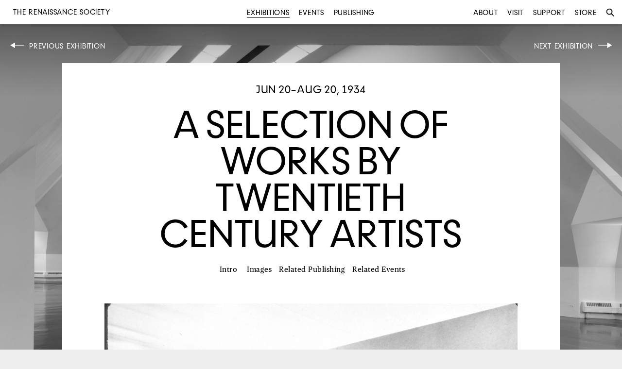

--- FILE ---
content_type: text/html
request_url: https://renaissancesociety.org/exhibitions/80/a-selection-of-works-by-twentieth-century-artists/
body_size: 10842
content:
<!DOCTYPE html>
<html>
<head>
	<title>A Selection of Works by Twentieth Century Artists | Exhibitions | The Renaissance Society</title>
	<meta charset="utf-8">
	<meta name="language" content="en">
	<meta name="author" content="The Renaissance Society">
	<meta name="description" content="The Renaissance Society is a contemporary art museum free and open to the public.">
	<meta name="viewport" content="width=device-width, initial-scale=1">
	<meta name="robots" content="index, follow">
			<link rel="canonical" href="http://www.renaissancesociety.org/exhibitions/80/a-selection-of-works-by-twentieth-century-artists/">
		<meta property="og:url" content="http://www.renaissancesociety.org/exhibitions/80/a-selection-of-works-by-twentieth-century-artists/">
	
			<meta property="og:title" content="A Selection of Works by Twentieth Century Artists | Exhibitions | The Renaissance Society">
	
			<meta property="og:image" content="http://www.renaissancesociety.org/media/files/1934_20thcentury__2428-1.jpg">
		<meta name="twitter:image:src" content="http://www.renaissancesociety.org/media/files/1934_20thcentury__2428-1.jpg">
		
	<link rel="stylesheet" href="/common/css/main.css?1">

	<link rel="shortcut icon" href="/favicon.ico" type="image/x-icon">
	<link rel="icon" href="/favicon.ico" type="image/x-icon">

	<!-- For iPad with high-resolution Retina display running iOS ≥ 7: -->
	<link rel="apple-touch-icon-precomposed" sizes="152x152" href="/favicon-152.png">

	<!-- For iPad with high-resolution Retina display running iOS ≤ 6: -->
	<link rel="apple-touch-icon-precomposed" sizes="144x144" href="/favicon-144.png">

	<!-- For iPhone with high-resolution Retina display running iOS ≥ 7: -->
	<link rel="apple-touch-icon-precomposed" sizes="120x120" href="/favicon-120.png">

	<!-- For iPhone with high-resolution Retina display running iOS ≤ 6: -->
	<link rel="apple-touch-icon-precomposed" sizes="114x114" href="/favicon-114.png">

	<!-- For first- and second-generation iPad: -->
	<link rel="apple-touch-icon-precomposed" sizes="72x72" href="/favicon-72.png">

	<!-- For non-Retina iPhone, iPod Touch, and Android 2.1+ devices: -->
	<link rel="apple-touch-icon-precomposed" href="/favicon-57.png">

</head>
<body class="no-js exhibitions 80 a-selection-of-works-by-twentieth-century-artists detail">
<div class="background-image-container"  style="background-image: url('/media/files/empty-gallery-web2.jpg');">
	<div class="overlay"></div>
</div>


<div class="topbar">

	<ul class="left menu main">
		<li class="title">
			<a href="/">
		<div id='h1'>The Renaissance Society</div>
			</a>
		</li>
	</ul>
	<ul class="center menu main">
		<li  class="active"><a href="/exhibitions/" title="Exhibitions">Exhibitions</a></li>
		<li ><a href="/events/" title="Events">Events</a></li>
		<li ><a href="/publishing/" title="Publishing">Publishing</a></li>
	</ul>
	<ul class="right menu main">
		<li ><a href="/about/" title="About">About</a></li>
		<li ><a href="/visit/" title="Visit">Visit</a></li>
		<li ><a href="/support/" title="Support">Support</a></li>
		<li><a href="http://store.renaissancesociety.org/" title="Store">Store</a></li>
		<li id="search"><a href="#" title="Search"><img class="search" src="/common/images/search.svg" alt="Search"><span class="mobile">Search</span></a></li>
	</ul>

	<ul class="search menu">
		<li>
			<form action="/search/" method="get">
			<input type="text" placeholder="Type search and press enter" value="" name="q">
			<input type="submit" class="searchbox_submit icon" value="s">
			</form>
		</li>
		<li id="close"><a href="#" title="Close"><img class="close" src="/common/images/close.svg" alt="Close"></a></li>
	</ul>

			<div class="scrolled-menu">
		<ul class="title menu"><li>
		A Selection of Works by Twentieth Century Artists
		</li></ul>
		<ul class="exhibition menu">
		<li class="intro"><a href="#intro">Intro</a></li><li class="images works notmobile"><a href="#images">Images</a></li><li class="related-publishing"><a href="#related-publishing">Related Publishing</a></li><li class="related-events"><a href="#related-events">Related Events</a></li></ul></div>
	
	<div class="mobile menutoggle"></div>

</div>

<div class="r print">R</div>

<div class="container">	<div class="controls top">
		
				<div class="left left-arrow inactive button" id="previous">			
			<a href="/exhibitions/79/an-historical-exhibition-of-bookbinding/">Previous Exhibition</a>
				<div class="hover">
					<div class="exhibition module module-link exhibitions-control   "><a class="" href="/exhibitions/79/an-historical-exhibition-of-bookbinding/" title="An Historical Exhibition of Bookbinding"><div class="date">May 7–May 20, 1934</div><h2><p>An Historical Exhibition of Bookbinding</p>
</h2></a></div>				</div>
			</div>
							<div class="right right-arrow inactive button" id="next">
			<a href="/exhibitions/81/photographs/">Next Exhibition</a>
				<div class="hover">	
					<div class="exhibition module module-link exhibitions-control   "><a class="" href="/exhibitions/81/don-wallace-photographs/" title="Photographs"><div class="date">Nov 27–Dec 20, 1934</div><h2><div class="artist"><p>Don Wallace</p>
</div><p>Photographs</p>
</h2></a></div>		
				</div>
			</div>
			</div>

	<div class="page">
		<div class="date">
		Jun 20–Aug 20, 1934
		</div><!--.date-->

		<h1>
			A Selection of Works by Twentieth Century Artists		

		</h1>

			<div class="menu"><li><a href="#intro">Intro</a></li><li class="notmobile"><a href="#images">Images</a></li><li><a href="#related-publishing">Related Publishing</a></li><li><a href="#related-events">Related Events</a></li></div>
							
			<div class="hero notmobile">
				<img src="/media/files/1934_20thcentury__2428-1.jpg" alt="">
				<div class="caption"><p><em>A Selection of Works by Twentieth Century Artists,</em> Installation View, 1934.</p>
</div>			</div><!--.hero-->		

			<div class="hero mobile">
				<li><a href="/media/files/1934_20thcentury__2428-1.jpg"><img src="/directus/media/thumbnails/1934_20thcentury__2428-1.jpg?w=800&h=600&c=false" alt=""></a><div class="caption"><div class="text-wrapper"><p><em>A Selection of Works by Twentieth Century Artists,</em> Installation View, 1934.</p>
</div></div></li><li><a href="/media/files/1934_01.jpg"><img src="/directus/media/thumbnails/1934_01.jpg?w=800&h=600&c=false" alt=""></a><div class="caption">				<div class="text-wrapper"><p>Pablo Picasso, <em>Metamorphose,</em> 1929.</p>
</div></div></li><li><a href="/media/files/1934_02.jpg"><img src="/directus/media/thumbnails/1934_02.jpg?w=800&h=600&c=false" alt=""></a><div class="caption">				<div class="text-wrapper"><p>Pablo Ruiz Picasso, <em>Still Life with Guitar,</em> 1927-29. Oil on canvas, 38 x 51 inches.</p>
</div></div></li><li><a href="/media/files/1934_03.jpg"><img src="/directus/media/thumbnails/1934_03.jpg?w=800&h=600&c=false" alt=""></a><div class="caption">				<div class="text-wrapper">
</div></div></li><li><a href="/media/files/1934_05.jpg"><img src="/directus/media/thumbnails/1934_05.jpg?w=800&h=600&c=false" alt=""></a><div class="caption">				<div class="text-wrapper">
</div></div></li><li><a href="/media/files/1934_06.jpg"><img src="/directus/media/thumbnails/1934_06.jpg?w=800&h=600&c=false" alt=""></a><div class="caption">				<div class="text-wrapper">
</div></div></li><li><a href="/media/files/1934_06-1.jpg"><img src="/directus/media/thumbnails/1934_06-1.jpg?w=800&h=600&c=false" alt=""></a><div class="caption">				<div class="text-wrapper">
</div></div></li><li><a href="/media/files/1934_07.jpg"><img src="/directus/media/thumbnails/1934_07.jpg?w=800&h=600&c=false" alt=""></a><div class="caption">				<div class="text-wrapper">
</div></div></li><li><a href="/media/files/1934_08.jpg"><img src="/directus/media/thumbnails/1934_08.jpg?w=800&h=600&c=false" alt=""></a><div class="caption">				<div class="text-wrapper"><p><em>A Selection of Works by Twentieth Century Artists,</em> Installation View, 1934.</p>
</div></div></li><li><a href="/media/files/1934_09.jpg"><img src="/directus/media/thumbnails/1934_09.jpg?w=800&h=600&c=false" alt=""></a><div class="caption">				<div class="text-wrapper">
</div></div></li><li><a href="/media/files/1934_10.jpg"><img src="/directus/media/thumbnails/1934_10.jpg?w=800&h=600&c=false" alt=""></a><div class="caption">				<div class="text-wrapper">
</div></div></li><li><a href="/media/files/1934_11.jpg"><img src="/directus/media/thumbnails/1934_11.jpg?w=800&h=600&c=false" alt=""></a><div class="caption">				<div class="text-wrapper">
</div></div></li><li><a href="/media/files/1934_12.jpg"><img src="/directus/media/thumbnails/1934_12.jpg?w=800&h=600&c=false" alt=""></a><div class="caption">				<div class="text-wrapper"><p><em>A Selection of Works by Twentieth Century Artists,</em> Installation View, 1934.</p>
</div></div></li><li><a href="/media/files/1934_20thcentury__2428.jpg"><img src="/directus/media/thumbnails/1934_20thcentury__2428.jpg?w=800&h=600&c=false" alt=""></a><div class="caption">				<div class="text-wrapper"><p><em>A Selection of Works by Twentieth Century Artists,</em> Installation View, 1934.</p>
</div></div></li><li><a href="/media/files/1934_20thcentury_2430.jpg"><img src="/directus/media/thumbnails/1934_20thcentury_2430.jpg?w=800&h=600&c=false" alt=""></a><div class="caption">				<div class="text-wrapper"><p><em>A Selection of Works by Twentieth Century Artists,</em> Installation View, 1934.</p>
</div></div></li><li><a href="/media/files/1934_catalogue_01.jpg"><img src="/directus/media/thumbnails/1934_catalogue_01.jpg?w=800&h=600&c=false" alt=""></a><div class="caption">				<div class="text-wrapper">
</div></div></li><li><a href="/media/files/1934_o4.jpg"><img src="/directus/media/thumbnails/1934_o4.jpg?w=800&h=600&c=false" alt=""></a><div class="caption">				<div class="text-wrapper">
</div></div></li>			</div><!--.hero-->		

			
			<div class="information"><div class="artist"><li><a href="/exhibitions/artist/1428/jean-arp">Jean Arp</a>, </li><li><a href="/exhibitions/artist/598/">Constantin Brâncuși</a>, </li><li><a href="/exhibitions/artist/290/georges-braque">Georges Braque</a>, </li><li><a href="/exhibitions/artist/599/alexander-calder">Alexander Calder</a>, </li><li><a href="/exhibitions/artist/723/juan-gris">Juan Gris</a>, </li><li><a href="/exhibitions/artist/740/">Jean Hélion</a>, </li><li><a href="/exhibitions/artist/88/">Fernand Léger</a>, </li><li><a href="/exhibitions/artist/741/">Joan Miró</a>, </li><li><a href="/exhibitions/artist/742/piet-mondrian">Piet Mondrian</a>, </li><li><a href="/exhibitions/artist/115/pablo-picasso">Pablo Picasso</a></li></div></div>
		<div class="intro text target" id="intro">
			<p>Organized by James Johnson Sweeney.</p>

<p>From the exhibition catalogue, written by Eva Watson Schutze:</p>

<blockquote>
  <p>The intention of this exhibition was the selection of a few significant works by contemporary artists that should give a sense of the varied and fresh reaction of imaginative insight in terms of plastic expression to the &#8220;mind&#8221; or disposition of the present time.</p>
  
  <p>It is certain that the exhibition in connection with the publication of the series of brief studies in &#8220;meaning in art&#8221; will help to illumine developments of the time that have perplexed most of us, and will release for us more fully a sense of the vigor and beauty inherent in the present.</p>
  
  <p>The Society is fortunate in having had the rare services of Mr. James J. Sweeney in selecting and installing the exhibition. As it is his conviction as well as ours that all a work of plastic art asks &#8220;is to be looked at&#8221; we shall quote as an introduction mainly some words about and by the two artists most prominent in the exhibition.</p>
  
  <p>But first, what Mr. Sweeney has said about Picasso in the special number of &#8220;Cahiers D&#8217;Art,&#8221; 1932, No. 3-5: &#8220;To those who look toward the future for a European pictorial art which will take its place beside the great decorative traditions of the world rather that lumped as it has been for half a dozen centuries in the parochial naturalism of the Mediterranean Basin, Picasso stands an avatar. His plastic myths have already cut back to the picture which is primarily a decorative unit, rather that an ideational compost of the illustrational.</p>
  
  <p>&#8220;For, in despite of labels, what humanism brought to the plastic arts never succeeded in effectuating a renaissance. It began as a decadence and spread as one. The turn toward antique naturalism which heralded the revival of classical learning in Western Europe was made away from that sound decorative tradition which had grown out of the combined oriental influences of the migration of arts and the Aramaean imports of Christianity&#8230;..</p>
  
  <p>&#8220;Today we are the inheritors of six hundred years of misdirection in the plastic arts. Basically naturalistic- at times even compassing &#8216;realism&#8217;- always a &#8216;copying.&#8217; And nature, as Nietzsche warned us she would, has taken her revenge on us for disregarding the myth, for allowing it to decline to a &#8216;fairytale,&#8217; for not bringing it back to virility. In short for &#8216;the abstract character of our mythless existence.&#8217; Esthetically we have become a dry, colorless people&#8230;.. our art has decayed either into a Hackneyed academicism, or an illustrational attitudinizing, both finally dependent on technical virtuosities.</p>
  
  <p>&#8220;It is, perhaps, in the younger communities (which if any should be colorful and fresh-visioned) that these gray, decadent characteristics are most assertive&#8230;.. to compass an art of vitality they must forget the sophistication of decadence, and learn to see with young eyes to respect the intensity of intuitions.</p>
  
  <p>&#8220;The object of their art must become the statement, intensely as possible, of an intuition. This necessitates a representation of forms adapted from nature. But nature only s a means to an end: a source of forms. Naturalism, or the means tht outgrow the end, must be avoided. Hence they must refind the &#8216;fictional form&#8217; and the plastic myth.&#8217;</p>
  
  <p>&#8220;Picasso has already shown the way.&#8221; </p>
  
  <p>In &#8220;the arts,&#8221; May, 1931, Mr. Sweeney writes: &#8220;Leger contrives mechanistic images with the imagination, as others compose their landscapes&#8230;..</p>
  
  <p>&#8220;Leger&#8217;s latest works are not to be seen as part of a room [&#8216;decoration&#8217;], but as compositions of volume, light, line and color, and enjoyed for themselves, as we enjoy a sonata or a fugue. His art is an &#8216;art of space.&#8217;&#8230;. His object is the suggestion of a third dimension that will remain with the plane of a picture&#8217;s composition, and through it, a fresh integration of line, space, light and color toward the creation of a plastic unit.&#8221;</p>
  
  <p>&#8220;Fernand Leger said,&#8221; continues Mr. Sweeney: &#8220;&#8216;We have projectors which pry into the most remote corners with their beams; we can actually wee through bodies. These new instruments have given us a new outlook. We want to see the thing clearly; we want to understand its mechanism, its functions, the source of its energy in the most minute detail. The whole no longer suffices; we wish to feel and grasp each detail tht makes up the whole- and we have come to realize that these details, these fragments, if we isolate tem, have all integral and individual lives of their own&#8230;..</p>
  
  <p>&#8220;&#8216;Some years ago one thought only of a face or a body, then gradually one grew interested in [influence of the &#8220;close ups&#8221; of the movies] and began to examine with curiosity the eye or the ear related to that face. It is this attitude that marks the advent of modernism. The object and the fragments of an object have been discovered- more, we have recognized in them their beauty, for they all have in them a beauty entirely their own, inherent, individual&#8230;..</p>
  
  <p>&#8220;&#8216;Objects play their part in the pageant of the streets; for the display windows and in the shops we set them apart, we personify them&#8230;..</p>
  
  <p>&#8220;&#8216;We produce the useful and we produce the beautiful. It is not beautiful because it is useful, that would be too simple. But we force ourselves to make the object &#8220;beautiful in itself&#8221; and not by overlarding it with decoration- again &#8220;the spirit of our age.&#8221;&#8230;.</p>
  
  <p>&#8220;&#8216;The oriental, mediterranean and latin civilizations have left us sme remarkable works of their creation, works of such power and quality that it might seem impossible ever to free ourselves from them. However, certain recent developments have, I believe, been called into existance to renew the spirit of the world&#8230;..&#8217;&#8221;</p>
  
  <p>[Perhaps the best statements in a work of plastic art is the seemingly simple proposition of Leger&#8217;s in regard to revolution(the state of tendency) and equilibrium (the state in which a &#8220;full living&#8221; is possible)]:</p>
  
  <p>&#8220;&#8216;Life, in the full meaning of the word, does not function in a state of tension, in a state of revolution&#8230;..</p>
  
  <p>&#8220;&#8216;One can only live in a state of equilibrium.</p>
  
  <p>&#8220;&#8216;In art the same holds good: there has always been the state of reaction against something), but this state of incompleteness is never satisfactory.</p>
  
  <p>&#8220;&#8216;A plastic fact, whatever its specific nature may be, ought always to be valuable in itself and not because it reacts against something&#8230;..</p>
  
  <p>&#8220;&#8216;I hold that a picture despite all the genius of its author, cannot be realized merely by the recipe: a round and a square, a vertical and a horizontal. It has more likelihood of being realized through a round, a square and perhaps an oval, or&#8230;. though a vertical, a horizontal and perhaps an oblique.</p>
  
  <p>&#8220;&#8216;Then, arrived at this nicety, this critical point, this &#8220;perhaps,&#8221; I find myself faced by the total incompetence of rational and explanatory expedients to bring me and further.</p>
  
  <p>&#8220;&#8216;Logic and the analytic spirit can penetrate a work of art to a certain depth, but never to the roots&#8230;..</p>
  
  <p>&#8220;&#8216;The indeterminate quantum, which we have symbolized by the figure 3, represents this difference between the analyzable elements and the complete work. This symbol (expressed in the figures) swells to a prodigious importance and hovers mysteriously over all creative work. It assumes the leading role in that elusive, impalpable drama. Modern rationalism which would explain all, understand all&#8230;.. stumbles here, stops, and will always stop before the phenomenon of creation&#8230;..</p>
  
  <p>&#8220;&#8216;Every new civilization, every work of art ought to keep the figure 3 before it [the inexplainable, the unforeseeable]; that is maturity&#8217;s symbol.</p>
  
  <p>&#8220;&#8216;The danger for young civilizations is that of stopping figure 2 in the belief that equilibrium can be established there. That it frequently finds itself halted at figure 2 is the prime difficulty with which the present confronts the nascent nordic civilization- notably in America&#8230;..</p>
  
  <p>&#8220;&#8216;There is a second danger- the culture attitude. A young race has a tendency to depend on compassing its equilibrium by leaning on the older neighboring civilizations. In art such an attitude is usually sterile&#8230;.. spontaneity and instinct should be the basis of all artistic creation. We create in &#8220;heat&#8221;- culture is cold, it is analytic&#8230;..</p>
  
  <p>&#8220;&#8216;When this civilization will have come to its fullness, to its equilibrium,one will be able to discern, I hope&#8230;. the cult of the beautiful in which we are now living, which we are creating, but which so few recognize&#8230;..</p>
  
  <p>&#8220;&#8216;Alone, isolated amid all this desire of luminous scrutiny, the work of art unfathomable by the modern projectors, is perfecting itself in the half light, in the unknown. For it is daughter of the instinct, of the sensibility, and a higher unconscious order of things that will shelter it always from the indiscreet pryings of analysis.&#8217;&#8221;</p>
</blockquote>

<p>From the exhibition catalogue:</p>

<blockquote>
  <p><strong>Aims of the Renaissance Society and the Relation of the Society to the University</strong>
  <strong>The Search for Meaning in Art</strong></p>
  
  <p>&#8220;An accomplished work of art is as such more complete and precise evidence of its meaning than could be any other expression, even by the author himself at another time or place or in another less creative state of mind.&#8221;</p>
  
  <p>The mode of thought by which a work of art is created or understood is &#8220;an ultimate of abstract rational understanding and expression&#8230;.. its object is the creation, understanding, and communication of integral closed unities of intelligent experience.</p>
  
  <p>&#8220;The ultimate evidence of meaning in letters and the arts is the complete literary or artistic utterance itself.</p>
  
  <p>&#8220;The legitimate meaning of a work of letters and of art is only that and all that which can be fairly won through an intimate and discriminating study of its utterance.&#8221;</p>
  
  <p>In developing a program for the pleasure and profit of members of the society (in the city and its suburbs), and in particular for the University community, including students, who come from all parts of the United States- the Society believes that it can be of most value to the University, especially to its department of art, as an independent, experimental laboratory for search of legitimate meaning in art.</p>
  
  <p>The conviction that this search must be a direct one, as is expressed in the statements quoted above (ideas which have been taught on the campus for many years) has led to the arrangement of a series of related exhibitions, not large, but selected from the best examples obtainable from museums, private collections, and art dealers, who have most generously assisted in the realization of such a plan.</p>
  
  <p>We believe that this plan followed consistently (and uncompromisingly, as to the quality of exhibits) has proved for us that the method of making contacts and establishing relations directly with the original works of art is the only sound one.</p>
  
  <p>Exhibitions have been supplemented by lectures, &#8220;case exhibits&#8221; of related material in photographs and reproductions; by exhibits of standard and &#8220;modern&#8221; illustrated books and monographs- even the films have contributed their part: &#8220;La Ballet Mechanique,&#8221; by Leger, shown by The Renaissance Society, and a series of modern foreign motion pictures given by the Renaissance Society and International House.</p>
  
  <p>The Publication, through the University Press, of a series of brief studies on &#8220;meaning in art&#8221; has been undertaken in response to expressed wishes that some of the lectures should be available for reading, and it has been arranged that the first and perhaps the second volume should come off the press at the time of the present exhibition- the third to follow later, with and exhibition of appropriate material, in the late Autumn.</p>
  
  <p>One of the objects of the Society is to collect original works of art for the use of the department of art. Initiated by Mr. Robert Allerton a fine collection of prints is being made.</p>
  
  <ul>
  <li>Eva Watson Schutze</li>
  </ul>
</blockquote>
		</div><!--.intro.text-->

					<div class="works images target" id="images">
			<a class="work" rel="group" href="/media/files/1934_01.jpg" title="<p>Pablo Picasso, <em>Metamorphose,</em> 1929.</p>
"><div class="image-wrapper" style="background-image: url('/directus/media/thumbnails/1934_01.jpg?w=400&h=300&c=false');"></div></a><a class="work" rel="group" href="/media/files/1934_02.jpg" title="<p>Pablo Ruiz Picasso, <em>Still Life with Guitar,</em> 1927-29. Oil on canvas, 38 x 51 inches.</p>
"><div class="image-wrapper" style="background-image: url('/directus/media/thumbnails/1934_02.jpg?w=400&h=300&c=false');"></div></a><a class="work" rel="group" href="/media/files/1934_03.jpg" title="
"><div class="image-wrapper" style="background-image: url('/directus/media/thumbnails/1934_03.jpg?w=400&h=300&c=false');"></div></a><a class="work" rel="group" href="/media/files/1934_05.jpg" title="
"><div class="image-wrapper" style="background-image: url('/directus/media/thumbnails/1934_05.jpg?w=400&h=300&c=false');"></div></a><a class="work" rel="group" href="/media/files/1934_06.jpg" title="
"><div class="image-wrapper" style="background-image: url('/directus/media/thumbnails/1934_06.jpg?w=400&h=300&c=false');"></div></a><a class="work" rel="group" href="/media/files/1934_06-1.jpg" title="
"><div class="image-wrapper" style="background-image: url('/directus/media/thumbnails/1934_06-1.jpg?w=400&h=300&c=false');"></div></a><a class="work" rel="group" href="/media/files/1934_07.jpg" title="
"><div class="image-wrapper" style="background-image: url('/directus/media/thumbnails/1934_07.jpg?w=400&h=300&c=false');"></div></a><a class="work" rel="group" href="/media/files/1934_08.jpg" title="<p><em>A Selection of Works by Twentieth Century Artists,</em> Installation View, 1934.</p>
"><div class="image-wrapper" style="background-image: url('/directus/media/thumbnails/1934_08.jpg?w=400&h=300&c=false');"></div></a><a class="work" rel="group" href="/media/files/1934_09.jpg" title="
"><div class="image-wrapper" style="background-image: url('/directus/media/thumbnails/1934_09.jpg?w=400&h=300&c=false');"></div></a><a class="work" rel="group" href="/media/files/1934_10.jpg" title="
"><div class="image-wrapper" style="background-image: url('/directus/media/thumbnails/1934_10.jpg?w=400&h=300&c=false');"></div></a><a class="work" rel="group" href="/media/files/1934_11.jpg" title="
"><div class="image-wrapper" style="background-image: url('/directus/media/thumbnails/1934_11.jpg?w=400&h=300&c=false');"></div></a><a class="work" rel="group" href="/media/files/1934_12.jpg" title="<p><em>A Selection of Works by Twentieth Century Artists,</em> Installation View, 1934.</p>
"><div class="image-wrapper" style="background-image: url('/directus/media/thumbnails/1934_12.jpg?w=400&h=300&c=false');"></div></a><a class="work" rel="group" href="/media/files/1934_20thcentury__2428.jpg" title="<p><em>A Selection of Works by Twentieth Century Artists,</em> Installation View, 1934.</p>
"><div class="image-wrapper" style="background-image: url('/directus/media/thumbnails/1934_20thcentury__2428.jpg?w=400&h=300&c=false');"></div></a><a class="work" rel="group" href="/media/files/1934_20thcentury_2430.jpg" title="<p><em>A Selection of Works by Twentieth Century Artists,</em> Installation View, 1934.</p>
"><div class="image-wrapper" style="background-image: url('/directus/media/thumbnails/1934_20thcentury_2430.jpg?w=400&h=300&c=false');"></div></a><a class="work" rel="group" href="/media/files/1934_catalogue_01.jpg" title="
"><div class="image-wrapper" style="background-image: url('/directus/media/thumbnails/1934_catalogue_01.jpg?w=400&h=300&c=false');"></div></a><a class="work" rel="group" href="/media/files/1934_o4.jpg" title="
"><div class="image-wrapper" style="background-image: url('/directus/media/thumbnails/1934_o4.jpg?w=400&h=300&c=false');"></div></a>			</div><!--.works-->
			
	</div><!--.page-->

			<div class="related publishing target" id="related-publishing">
			<div class="publishing module module-link  notes related notes"><a class="" href="/publishing/529/a-selection-of-works-by-twentieth-century-artists-works-in-exhibition/" title="A Selection of Works by Twentieth Century Artists  Works in Exhibition"><div class="label">Notes</div><div class="title-wrapper"><h2>A Selection of Works by Twentieth Century Artists:...</h2><div class="authors"></div></div></a></div>		</div><!--.related.publishing-->			
		


			<div class="related events target" id="related-events">
		<div class="event module related small module-link Exhibition Walk-through   related  past"><a class="" href="/events/985/a-selection-of-works-by-twentieth-century-artists/" title="A Selection of Works by Twentieth Century Artists"><div class="date">Fri, Jul 13, 1934<br> 4:30PM (Past)</div><h2>A Selection of Works by Twentieth Century Artists</h2><div class="label">Exhibition Walk-through</div></a></div>		</div><!--.related.events-->			
	
		

	</div><div class="footer">
	<div class="column">
	<div id="h1">THE RENAISSANCE SOCIETY</div>
	at the University of Chicago<br>
	5811 South Ellis Avenue<br>
	Cobb Hall, 4th Floor<br>
	Chicago, Illinois 60637
	</div>

	<div class="column"><p>
	773 702 8670<br>
	<a href="mailto:info@renaissancesociety.org" class="email">info@renaissancesociety.org</a><br>
	Free and open to the public
	</div>

	<!--div class="column">
	Gallery Hours:<br>
	Tue–Fri 10am–5pm<br>
	Sat–Sun 12–5pm<br>
	Closed Mondays
	</div-->

	<div class="column">
	<a href="/about/" title="Who we are">Who we are</a><br>
		<a href="/visit/" title="Visit">Visit us</a><br>
	<a href="/about#contact" title="Contact us">Contact us</a><br>
	<a href="/support/" title="Join us">Join us</a>
	</div>

	<div class="column">
	<a href="https://www.facebook.com/therenaissancesociety" target="_blank" title="The Renaissance Society on Facebook">Facebook</a><br>
	<a href="https://instagram.com/rensoc/" target="_blank" title="The Renaissance Society on Instagram">Instagram</a><br>
	<a href="https://twitter.com/rensoc" target="_blank" title="The Renaissance Society on Twitter">Twitter</a><br>
	<a href="https://vimeo.com/rensoc/" target="_blank" title="The Renaissance Society on Vimeo">Vimeo</a><br>
	</div>

	<div class="column">
	Join our email list<br>
	<form action="//renaissancesociety.us11.list-manage.com/subscribe/post" class="e-newsletter" method="POST">
	<input type="hidden" name="u" value="28258b64874e626df0979c0de">
	<input type="hidden" name="id" value="dcb7a09f66">


	<div id="mergeTable" class="mergeTable">


	<div class="mergeRow dojoDndItem mergeRow-email" id="mergeRow-0">
	<label for="MERGE0">Email Address <span class="req asterisk">*</span></label>
	<div class="field-group">
	    <input type="email" placeholder="Enter address" autocapitalize="off" autocorrect="off" name="MERGE0" id="MERGE0" size="25" value="">


	</div>

	</div>





	</div>


	<!-- real people should not fill this in and expect good things -->
	<div class="hidden-from-view"><input type="text" name="b_28258b64874e626df0979c0de_dcb7a09f66" tabindex="-1" value=""></div>

	<div class="submit_container clear">
	<input type="submit" class="button" name="submit" value="Submit">
	</div>
	</form>

	</div>
</div>


	<div class="slideshow-controls">
		<div class="slideshow-nav slideshow-close">Close</div>
		<div class="slideshow-nav slideshow-prev"></div>
		<div class="slideshow-nav slideshow-next"></div>
	</div>

<script type="text/javascript" src="/common/js/jquery-1.8.3.min.js"></script>
<script type="text/javascript" src="/common/js/plugins.js"></script>
<script type="text/javascript" src="/common/js/main.js"></script>

<script async src="https://www.googletagmanager.com/gtag/js?id=UA-52755029-1"></script>
<script>
  window.dataLayer = window.dataLayer || [];
  function gtag(){dataLayer.push(arguments);}
  gtag('js', new Date());

  gtag('config', 'UA-52755029-1');
</script>

</body>
</html>


--- FILE ---
content_type: text/css
request_url: https://renaissancesociety.org/common/css/main.css?1
body_size: 13120
content:
    /* http://meyerweb.com/eric/tools/css/reset/ 
       v2.0 | 20110126
       License: none (public domain)
    */
    a,
    abbr, acronym, address, applet, article, aside, audio, b, big, blockquote,
    body, canvas, caption, center, cite, code, dd, del, details, dfn, div, dl,
    dt, em, embed, fieldset, figcaption, figure, footer, form, h1, h2, h3, h4,
    h5, h6, header, hgroup, html, i, iframe, img, ins, kbd, label, legend, li,
    mark, menu, nav, object, ol, output, p, pre, q, ruby, s, samp, section, small,
    span, strike, strong, sub, summary, sup, table, tbody, td, tfoot, th, thead,
    time, tr, tt, u, ul, var, video {
        margin: 0;
        padding: 0;
        border: 0;
        font: inherit;
        vertical-align: baseline
    }

    article, aside, details, figcaption, figure, footer, header, hgroup,
    menu, nav, section {
        display: block
    }

    body {
        line-height: 1
    }

    a {
        text-decoration: none;
        color: inherit
    }

    ol, ul {
        list-style: none
    }

    blockquote, q {
        quotes: none
    }

    blockquote:after, blockquote:before, q:after, q:before {
        content: '';
        content: none
    }

    table {
        border-collapse: collapse;
        border-spacing: 0
    }

    /* Begin stylesheet */
    /* TYPOGRAPHY */

    @font-face {
        font-family: 'Ren Neue';
        src: url('RenNeue-Regular.eot');
        src: url('RenNeue-Regular.eot?#iefix') format('embedded-opentype'), url('RenNeue-Regular.woff2') format('woff2'), url('RenNeue-Regular.woff') format('woff');
        font-weight: normal;
        font-style: normal;

    }

    @font-face {
        font-family: 'Publico';
        src: url('PublicoText-Roman-Web.eot');
        src: url('PublicoText-Roman-Web.eot?#iefix') format('embedded-opentype'), url('PublicoText-Roman-Web.woff') format('woff'), url('fonts/PublicoText-Roman-Web.ttf') format('truetype'), url('PublicoText-Roman-Web.svg#Publico Text Web') format('svg');
        font-weight: 400;
        font-style: normal;
        font-stretch: normal;
    }

    @font-face {
        font-family: 'Publico';
        src: url('PublicoText-Italic-Web.eot');
        src: url('PublicoText-Italic-Web.eot?#iefix') format('embedded-opentype'), url('PublicoText-Italic-Web.woff') format('woff'), url('PublicoText-Italic-Web.ttf') format('truetype'), url('PublicoText-Italic-Web.svg#Publico Text Web') format('svg');
        font-weight: 400;
        font-style: italic;
        font-stretch: normal;
    }

    /* Uppercase Ren Neue */

    input, textarea, .topbar, strong, .controls,
    h1, h2, .label, .page-footer, .authors, .pagination a, .list-all .sort,
    .date, .note, .author, .caption, .page .information .artist, .information,
    .slideshow-close, #map-canvas h3, #map-canvas a, .sponsors.target li,
    .button, .topbar #h1 {
        text-transform: uppercase;
        letter-spacing: 0.75px;
        word-spacing: 0;
        font-family: "Ren Neue";
    }

    /* Ren Neue 84/75px */

    h1, .module-link h1, .module-link.large h2, #featured .module-link.exhibition.current:nth-child(2) h2, .search.page h1 {
        font-size: 84px;
        line-height: 75px;
        word-spacing: -13px;
        font-family: "Ren Neue";
    }

    /* Ren Neue 50/50px */

    .module-link h2, .list-container h2, .about .page h2,
    .support .page h2, .page-footer h2, .publishing .page h1, .events .page h1,
    .search.menu input, .home .module-link.news h2, .news .page .text h1,
    .news .page h2, .support .text h1,
    .carousel li.single-item .module-link h2,
    .carousel li.two-items .module-link h2,
    .exhibitions .module-link h2 {
        font-family: "Ren Neue";
        font-size: 50px;
        line-height: 50px;
        letter-spacing: 1px;
        word-spacing: -6px;
    }

    /* Ren Neue 30/34px */

    .no-events h1,
    .search .nothing .nothing {
        font-size: 30px;
        line-height: 34px;
        font-family: "Ren Neue";
    }

    /* Ren Neue 24/28px */

    .page-footer #links li, .module-link.video h2, .module-link.audio h2, .event.related h2, .list-container.year .module-link.exhibition h2, .controls .module-link.exhibition h2, .controls .module-link h2, .date, .note, .author, .page .information, .contact.section, .page .label, .artist .label, .search .label, .page .opportunities h1, .sponsors.target li, .about .newsletter h2, .support .tier, .module-link.news h2, .module-link.book h2, .module-link.edition h2, .module-link.print h2, .support .tier h2, .module-link h2, .home .module-link.news h2, .module-link h2, .home .carousel .module-link.news h2, .module-link.video h2 {
        font-family: "Ren Neue";
        font-size: 24px;
        line-height: 27px;
        word-spacing: -3px;
    }

    /* Ren Neue 16/18px */

    body, input, select, textarea, .topbar, .topbar #h1,
    .footer #h1, .label, .module-link.resource h2, .event.related .date,
    .list-container.year .module-link.exhibition .date, .controls .module-link.exhibition .date,
    .controls .module-link .date, .list-all .sort, .caption, .staff.section,
    .board.section, .members.section, #map-canvas #info, .support .page .button {
        font-family: 'Ren Neue';
        font-size: 16px;
        line-height: 18px;
        word-spacing: 0;
    }

    /* Publico 50/54px */

    .page.essay h1,
    .page.notes h1 {
        font-family: "Publico";
        font-size: 50px;
        line-height: 54px;
        word-spacing: -3px;
        letter-spacing: 0;
    }

    /* Publico 22/28px */

    .module-link.essay h2,
    .module-link.notes h2,
    .page .text {
        font-family: 'Publico';
        font-size: 22px;
        line-height: 28px;
        letter-spacing: 0.1px;
    }

    .page .text strong {
        font-family: 'Publico';
    }

    /* Publico 15/18px */

    .page .menu,
    .exhibition.menu,
    .searching.slideDown .exhibition.menu,
    .list-container.names a,
    .list-all .list-item .date,
    .list-all .list-item .title,
    .list-all .list-item .names,
    .list-all .list-item .type {
        font-family: 'Publico';
        font-size: 15px;
        line-height: 18px;
        letter-spacing: 0.5px;
        word-spacing: 0;
    }

    /* Publico Italic */

    .page.essay h1 em,
    .page.notes h1 em,
    .module-link.text h2 em,
    .page .text em,
    .page .menu em,
    .exhibition.menu em,
    .searching.slideDown .exhibition.menu em,
    .list-container.names a em,
    .list-all .list-item .date em,
    .list-all .list-item .title em,
    .list-all .list-item .names em,
    .list-all .list-item .type em {
        font-style: italic;
        letter-spacing: 0;
    }

    * {
        -webkit-box-sizing: border-box;
        -moz-box-sizing: border-box;
        -o-box-sizing: border-box;
        box-sizing: border-box;
    }

    html,
    body {
        margin: 0;
        padding: 0;
    }

    body {
        background-color: #eee;
        padding: 50px 0 0;
        /* For the fixed menu bar */
    }

    .background-image-container {
        background-size: 100%;
        -webkit-background-size: cover;
        -moz-background-size: cover;
        -o-background-size: cover;
        background-size: cover;
        background-repeat: no-repeat;
        position: fixed;
        top: 0;
        bottom: 0;
        left: 0;
        right: 0;
        z-index: 1;
        height: 100%;
        width: 100%;
    }
        
    body,
    input,
    select,
    textarea {
        -webkit-text-size-adjust: 100%;
        -ms-text-size-adjust: 100%;
        -webkit-font-smoothing: antialiased;
        -moz-osx-font-smoothing: grayscale;
        text-rendering: optimizeLegibility;
        font-feature-settings: "kern";
        -webkit-font-feature-settings: "kern";
        -moz-font-feature-settings: "kern";
        -moz-font-feature-settings: "kern=1";
    }


    input,
    textarea,
    select {
        -webkit-appearance: none;
        border-radius: 0;
    }    

    .controls .up-arrow,
    .controls .down-arrow,
    .controls .left:before,
    .controls .right:after,
    .controls .left.active a,
    .controls .right.active a,
    .controls .select-center,
    .menu li,
    .menu li a,
    a,
    .topbar .title .message,
    .container,
    .menu,
    .overlay,
    .controls .hover,
    .slideshow-controls div,
    .sponsors a p {
        -webkit-transition: opacity .3s ease-in-out;
        -moz-transition: opacity .3s ease-in-out;
        -o-transition: opacity .3s ease-in-out;
        transition: opacity .3s ease-in-out;
    }

    .controls .up-arrow,
    .controls .down-arrow,
    .controls .left-arrow,
    .controls .right-arrow {
        -webkit-transition: color .3s ease-in-out;
        -moz-transition: color .3s ease-in-out;
        -o-transition: color .3s ease-in-out;
        transition: color .3s ease-in-out;
    }

    .dropbox a {
        -webkit-transition: background .2s ease-in-out;
        -moz-transition: background .2s ease-in-out;
        -o-transition: background .2s ease-in-out;
        transition: background .2s ease-in-out;
    }

    .carousel-controls li,
    .topbar li a,
    input,
    #map-canvas a,
    .page .button,
    .module,
    button.slick-prev.slick-arrow,
    button.slick-next.slick-arrow {
        -webkit-transition: all .3s ease-in-out;
        -moz-transition: all .3s ease-in-out;
        -o-transition: all .3s ease-in-out;
        transition: all .3s ease-in-out;
    }

    .dropbox {
        -webkit-transition: all .175s ease-in-out;
        -moz-transition: all .175s ease-in-out;
        -o-transition: all .175s ease-in-out;
        transition: all .175s ease-in-out;
    }

    .list-container.names a,
    .columns a {
        -webkit-transition: color .3s ease-in-out;
        -moz-transition: color .3s ease-in-out;
        -o-transition: color .3s ease-in-out;
        transition: color .3s ease-in-out;
    }

    input, textarea, .page .button {
        border: 1px solid #000;
        padding: 10px;
        background: transparent;
    }

    .overlay,
    .controls.archive.overlay {
        background: -moz-linear-gradient(top, rgba(0, 0, 0, 0.7) 0%, rgba(0, 0, 0, 0) 100%);
        background: -webkit-gradient(linear, left top, left bottom, color-stop(0%, rgba(0, 0, 0, 0.7)), color-stop(100%, rgba(0, 0, 0, 0)));
        background: -webkit-linear-gradient(top, rgba(0, 0, 0, 0.7) 0%, rgba(0, 0, 0, 0) 100%);
        background: -o-linear-gradient(top, rgba(0, 0, 0, 0.7) 0%, rgba(0, 0, 0, 0) 100%);
        background: -ms-linear-gradient(top, rgba(0, 0, 0, 0.7) 0%, rgba(0, 0, 0, 0) 100%);
        background: linear-gradient(to bottom, rgba(0, 0, 0, 0.7) 0%, rgba(0, 0, 0, 0) 100%);
        filter: progid: DXImageTransform.Microsoft.gradient( startColorstr='#26000000', endColorstr='#00000000', GradientType=0);
        position: fixed;
        z-index: -1;
        height: 200px;
        width: 100%;
        opacity: 0.7;
    }

    .container {
        width: 1440px;
        margin: 0 auto;
        position: relative;
        z-index: 100;
    }

    .page,
    .page-footer {
        display: block;
        margin: 0 auto;
        margin: 80px auto;
        padding: 30px 40px 60px;
        background: #fff;
    }

    .topbar, .controls .module, .no-js .dropbox:hover, .dropbox.open, .search.menu {
        -webkit-box-shadow: 4px 4px 3px rgba(0, 0, 0, 0.1);
        -moz-box-shadow: 4px 4px 3px rgba(0, 0, 0, 0.1);
        -o-box-shadow: 4px 4px 3px rgba(0, 0, 0, 0.1);
        box-shadow: 4px 4px 3px rgba(0, 0, 0, 0.1);
    }

    .topbar {
        position: fixed;
        top: 0;
        height: 50px;
        width: 100%;
        background: #fff;
        -webkit-transition: height .6s ease;
        -moz-transition: height .6s ease;
        -o-transition: height .6s ease;
        transition: height .6s ease;
        z-index: 300;
    }

    .searching.slideDown .topbar {
        height: 50px;
        background: transparent;
    }

    .slideDown .topbar {
        height: 78px;
    }

    ul,
    li {
        list-style-type: none;
        margin: 0;
        padding: 0;
    }

    li {
        display: inline-block;
        position: relative;
    }

    .topbar li {
        margin: 17px 7px 6px;
    }

    .topbar li + li {
        margin: 17px 7px 6px 7px;
    }

    .menu li + li {
        margin: 0 7px 0 7px;
    }

    .topbar .title .message,
    .topbar .title #h1 {
        position: absolute;
        top: -9px;
        left: 0px;
        width: 300px;
        background-color: #fff;
        height: 20px;
        margin: 0;
        word-spacing: 0;
    }

    .topbar .title .message:hover,
    .topbar.open .title .message,
    .topbar.scrolled .title .message {
        opacity: 0;
    }

    .menu {
        display: inline-block;
        width: 33%;
        width: calc(100%/3 - 4px);
        padding: 0 20px;
    }

    .left.menu {
        text-align: left;
    }

    .center.menu {
        text-align: center;
    }

    .right.menu {
        text-align: right;
        padding-right: 25px;
    }

    a,
    .page .menu a,
    .page .works a,
    .page .artist a,
    .page .module-link {
        border-bottom: 1px solid transparent;
        padding-bottom: 1px;
    }

    .page .artist li {
        display: inline-block;
        margin-right: 6px;
    }

    .page a {
        border-bottom: 1px solid #000;
        padding-bottom: 0;
    }

    a:hover,
    .footer a:hover {
        opacity: 0.6;
    }

    .artists a:hover {
        opacity: 1;
    }

    .artists li:hover {
        opacity: 0.6;
    }

    .controls .module-link:hover {
        opacity: 1;
    }

    .active a,
    .controls .active a {
        border-bottom: 1px solid;
    }

    .exhibition.menu,
    .searching.slideDown .exhibition.menu {
        width: 100%;
        text-align: center;
        opacity: 0;
        margin-top: -12px;
        text-transform: capitalize;
    }

    .slideDown .exhibition.menu {
        opacity: 1;
        z-index: 999;
    }

    .slideDown .main.menu {
        opacity: 0;
        z-index: -1;
    }

    .scrolled-menu {
        display: none;
        margin-top: -41px;
    }

    .slideDown .scrolled-menu {
        display: block;
    }

    .title.menu,
    .searching.slideDown .title.menu {
        position: relative;
        top: 0;
        text-align: center;
        width: 100%;
        opacity: 0;
        left: 0;
        z-index: -1;
    }

    .slideDown .title.menu {
        opacity: 1;
        z-index: 200;
    }

    .topbar.hover .title.menu {
        opacity: 0;
        z-index: -1;
    }

    .slideDown .topbar.hover .main.menu {
        opacity: 1;
        z-index: 200;
    }

    .menu .search {
        position: absolute;
        top: -14px;
        right: -18px;
    }

    .menu #search .mobile {
        display: none;
    }

    .menu #close {
        width: auto;
        position: absolute;
    }

    #close .close {
        border-bottom: 0 none;
        position: fixed;
        top: 17px;
        right: 28px;
        padding-bottom: 0;
        cursor: pointer;
        z-index: 999;
    }

    .r {
        position: fixed;
        top: 110px;
        left: 17px;
        font-size: 153px;
        color: #fff;
        z-index: 1;
    }

    .r.print {
        display: none;
    }

    .footer {
        background: #333;
        color: #fff;
        padding: 20px 20px 40px;
        overflow: hidden;
        letter-spacing: 0.5px;
        margin: 180px 0 0;
        position: relative;
        z-index: 200;
    }

    .footer .column {
        width: calc(100%/5 - 40px);
        float: left;
        padding-top: 58px;
    }

    .footer .column:first-child {
        padding-top: 0;
        width: calc(100%/5 + 40px);
    }

    .footer .column:nth-child(2) {
        width: calc(100%/5 + 40px);
    }

    .footer .column + .column {
        margin-left: 10px;
    }

    .footer .email {}

    .footer #h1 {
        margin: 20px 0;
    }

    .footer input {
        background: #333;
        border: 1px solid #fff;
        margin-top: 7px;
        padding: 5px 10px;
        color: #fff;
        width: 100%;
        max-width: 180px;
        text-transform: none;
    }

    .footer input:hover,
    .footer input:focus {
        background: #fff;
        color: #000;
        outline: none;
    }

    .footer label {
        display: none;
    }

    .footer input[type="submit"] {
        position: absolute;
        right: 110%;
    }

    .footer ::-webkit-input-placeholder {
        color: #fff;
    }

    .footer :-moz-placeholder {
        /* Firefox 18- */

        color: #fff;
    }

    .footer ::-moz-placeholder {
        /* Firefox 19+ */

        color: #fff;
    }

    .footer :-ms-input-placeholder {
        color: #fff;
    }

    .featured,
    .page,
    .page-footer,
    .artist-page.list-all,
    .nothing.list-all {
        margin: 80px auto;
    }

    .featured,
    .page,
    .page-footer {
        width: 1200px;
        display: block;
        position: relative;
    }

    .featured {
        z-index: 200;
    }

    .related.target {
        width: 1420px;
    }

    .controls {
        margin: 0;
        position: fixed;
        color: #fff;
        top: 50px;
        left: 0;
        right: 0;
        z-index: 9;
        padding: 37px 20px;
        height: 100px;
        z-index: 300;
    }

    .detail .controls.scrolled {
        z-index: 200;
    }

    .controls .hover {
        color: #000;
        opacity: 0;
        width: 0;
        height: 0;
        overflow: hidden;
    }

    .controls .left .hover {
        position: fixed;
        top: 50px;
        left: 0;
    }

    .controls .right .hover {
        position: fixed;
        top: 50px;
        right: 0;
    }

    .mobile.cover {
        display: none;
    }

    .slideDown .controls .left .hover,
    .slideDown .controls .right .hover {
        top: 75px;
    }

    .left-arrow,
    .right-arrow {
        color: #fff;
    }

    .controls.scrolled .left-arrow,
    .controls.scrolled .right-arrow,
    .controls.scrolled .up-arrow,
    .controls.scrolled .down-arrow {
        color: transparent;
    }

    .controls.scrolled.archive .up-arrow,
    .controls.scrolled.archive .down-arrow {
        color: #fff;
    }

    .controls.scrolled .left-arrow:after,
    .controls.scrolled .right-arrow:before {
        opacity: 1;
    }

    .controls .button:hover .hover {
        opacity: 1;
        width: auto;
        height: auto;
        overflow: visible;
        width: 280px;
    }

    .controls .left {
        position: absolute;
        left: 20px;
        top: 36px;
    }

    .controls .right {
        position: absolute;
        right: 20px;
        top: 36px;
        text-align: right;
    }

    .left-arrow:before,
    .right-arrow:after {
        width: 30px;
        height: 13px;
    }

    .controls .up-arrow:before,
    .controls .down-arrow:after {
        width: 13px;
        height: 30px;
    }

    .left-arrow:before,
    .right-arrow:after,
    .controls .up-arrow:before,
    .controls .down-arrow:after {
        display: block;
        background-position: center;
        background-repeat: no-repeat;
    }

    .left-arrow:before {
        content: '';
        background-image: url('/common/images/left-arrow.svg');
        float: left;
        margin-right: 10px;
    }

    .right-arrow:after {
        content: '';
        background-image: url('/common/images/right-arrow.svg');
        float: right;
        margin-left: 10px;
    }

    .controls .up-arrow:before {
        content: '';
        background-image: url('/common/images/up-arrow.svg');
        float: left;
        margin-right: 10px;
        margin-top: -7px;
    }

    .controls .down-arrow:after {
        content: '';
        background-image: url('/common/images/down-arrow.svg');
        float: right;
        margin-left: 10px;
        margin-top: -7px;
    }

    .controls .active:before,
    .controls .active:after {
        opacity: 0;
    }

    .controls .select-center {
        opacity: 0;
    }

    .controls.archive .select-center,
    .artists .select-center {
        opacity: 1;
    }

    .controls .background {
        opacity: 0;
        width: 100%;
        height: 150px;
        position: fixed;
        top: 0;
        left: 0;
        overflow: hidden;
        z-index: -1;
    }

    .controls .background .image {
        background-size: cover;
        width: 100%;
        height: 100%;
        z-index: -5;
        position: absolute;
        background-repeat: no-repeat;
    }

    .controls.archive .background {
        opacity: 1;
    }

    .controls .overlay {
        position: relative;
        z-index: 0;
    }

    .controls.scrolled .active:before,
    .controls.scrolled .active:after {
        opacity: 1;
    }

    .controls .active,
    .controls a,
    .controls .right,
    .controls .left,
    .controls.scrolled .active a {
        border-bottom: 1px solid transparent;
    }

    .controls .left-arrow > a, .controls .right-arrow > a {
        padding: 0 50px;
        margin: 0 -50px;
    }

    .dropbox a {
        width: calc(100% + 20px);
        display: block;
        padding: 5px 10px;
        margin: -5px -10px;
    }

    .module-link > a {
        margin-top: -20px;
        padding-top: 20px;
        padding-bottom: 20px;
        margin-bottom: -20px;
    }

    .module-link {
      transform:translate3d(0,0,0);
      -webkit-transform:translate3d(0,0,0);
      -moz-transform:translate3d(0,0,0);
    }

    #isotope .column-width {
        width: 8.3333%;
    }

    .dropbox a:hover {
        background: rgba(0, 0, 0, 0.05);
        opacity: 1;
    }

    .controls.archive .right.active a {
        border-bottom: 1px solid #fff;
    }

    .controls.archive .right.active:after {
        opacity: 0;
    }

    .controls.pastarchive .right.active:after {
        background-image: url('/common/images/up-arrow.svg');
        opacity: 1;
    }

    .controls.pastarchive .right.active a {
        border-bottom-color: transparent;
    }

    .controls .select-center {
        text-align: center;
        margin: -10px auto 0;
        width: 530px;
    }

    .controls .select-center .dropbox {
        background-image: url('/common/images/carat-white.svg');
        background-repeat: no-repeat;
        background-position: 206px 15px;
        border: 1px solid #fff;
        border-radius: 0;
        padding: 10px;
        text-transform: uppercase;
        color: #fff;
        letter-spacing: 0.5px;
        width: 240px;
        text-align: left;
        cursor: pointer;
        float: left;
        -webkit-box-shadow: 4px 4px 3px rgba(0, 0, 0, 0);
        -moz-box-shadow: 4px 4px 3px rgba(0, 0, 0, 0);
        -o-box-shadow: 4px 4px 3px rgba(0, 0, 0, 0);
        box-shadow: 4px 4px 3px rgba(0, 0, 0, 0);
        height: 40px;
        min-height: 40px;
        max-height: 40px;
    }

    .controls select {
        display: none;
    }

    .touch .controls select {
        display: block;
        position: fixed;
        opacity: 0.001;
        z-index: 9999;
        width: 100%;
        margin: -5px -10px;
    }

    .dropbox + .dropbox {
        margin-left: 50px;
    }

    .dropbox li {
        display: block;
        padding-bottom: 5px;
        margin-bottom: 5px;
    }

    .dropbox li:last-child {
        margin-bottom: 0;
        padding-bottom: 0;
    }

    .controls .select-center .dropbox .inactive,
    .controls .select-center .dropbox.open .inactive.hide,
    .controls .select-center .dropbox.open .active.hide {
        display: none;
    }

    .controls .select-center .dropbox.open .inactive.hide:first-child,
    .controls .select-center .dropbox.open .active.hide:first-child {
        display: block;
    }    

    .controls .select-center .dropbox:hover {
        background-color: #fff;
        background-image: url('/common/images/carat.svg');
        color: #000;
    }

    .no-js .controls .select-center .dropbox:hover,
    .controls .select-center .dropbox.open {
        background-color: #fff;
        background-image: url('/common/images/carat.svg');
        color: #000;
        -webkit-box-shadow: 4px 4px 3px rgba(0, 0, 0, 0.1);
        -moz-box-shadow: 4px 4px 3px rgba(0, 0, 0, 0.1);
        -o-box-shadow: 4px 4px 3px rgba(0, 0, 0, 0.1);
        box-shadow: 4px 4px 3px rgba(0, 0, 0, 0.1);
        max-height: 346px;
        overflow: auto;
        height: auto;
        min-height: 40px;
    }

    .no-js .controls .select-center .dropbox:hover .inactive,
    .controls .select-center .dropbox.open .inactive {
        display: block;
    }

    .controls .dropbox .active a {
        border-bottom: 0 none transparent;
    }

    .controls .dropbox li:first-child a:hover {
        background: transparent;
    }

    /* Modules */


    .module-link {
        display: inline-block;
        vertical-align: top;
        margin: 10px;
    }

    .year.group .module-link {
        width: calc(25% - 20px);
    }

    .controls .module-link {
        margin: 0 !important;
        padding-top: 20px !important;
    
        padding-bottom: 5px !important;
}

    .module {
        background: #fff;
        background: rgba(255, 255, 255, 1);
        padding: 20px;
    }

    .module:hover {
        background: rgba(255, 255, 255, 0.6);
    }
    .year .module:hover {
        opacity: 0.6;
    }

    .controls .module:hover {
        opacity: 1;
        background: rgba(255, 255, 255, 1);
    }

    .featured > a {
        z-index: 100;
    }

    .featured > a,
    .related > a {
        vertical-align: top;
    }

    .carousel a:hover,
    #isotope a:hover,
    #featured a:hover,
    .related .module-link:hover {
        opacity: 1;
    }

    .carousel .module:hover,
    #featured .module:hover,
    .related .module-link:hover {
        background: rgba(255, 255, 255, 0.6);
    }

    .related.target,
    .page-footer {
        margin: 120px auto;
    }

    .target {
        margin-top: -180px;
        padding-top: 180px;
    }

    .about .news.target {
        margin: 0 auto 140px;
        padding-top: 120px;
    }

    .about .page .news .module-link:hover {
        opacity: 0.6;
    }

    #featured {
        margin-top: -180px;
        padding-top: 280px;
        margin-bottom: 200px;
    }

    .spinner-container {
        width: 100%;
        height: 100%;
        position: absolute;
        top: 0;
    }

    #spinner {
        position: absolute;
        top: 50%;
        left: 50%;
        margin: -100px 0 0 -100px;
        height: 200px;
        width: 200px;
        text-indent: 250px;
        white-space: nowrap;
        overflow: hidden;
        -webkit-mask-image: url("/common/images/spinner.png");
        background-color: #000;
        -webkit-animation-name: spinnerRotate;
        -webkit-animation-duration: 2s;
        -webkit-animation-iteration-count: infinite;
        -webkit-animation-timing-function: linear;
    }

    @-webkit-keyframes spinnerRotate {
        from {
            -webkit-transform: rotate(0deg);
        }

        to {
            -webkit-transform: rotate(360deg);
        }
    }

    .page .text.target, .page .works.target, .related.target, .staff.section.target, .board.section.target, .members.section.target, .about .page .opportunities.text.target, .about .page .sponsors.target {
        margin-top: -80px;
        padding-top: 120px;
    }

    .sponsors.target {
        text-align: center;
    }

    .staff.section.target, .board.section.target, .members.section.target {
        padding-bottom: 80px;
    }

    .page .sponsors img,
    .page-footer .sponsors img {
        max-width: 300px;
        max-height: 300px;
        margin-bottom: 10px;
    }

    .related.target {
        margin-top: -120px;
        padding-top: 140px;
        margin-bottom: 120px;
        text-align: center;
    }

    .related.news {
        text-align: center;
    }

    #archive.target {
        margin-top: -50px;
        padding-top: 50px;
        margin-bottom: 200px;
    }

    #archive.list-container.target {
        margin-top: -100px;
        padding-top: 100px;
        margin-bottom: 160px;
    }

    .exhibitions #archive.list-container.target {
        margin-top: -50px;
        padding-top: 50px;
        margin-bottom: 160px;
    }

    .module-link h1 {
        text-align: center;
        margin: 30px 0;
        padding: 0 20px;
    }

    .module-link h2 {
        text-align: center;
        margin-bottom: 10px;
        padding: 0 20px;
    }

    .module-link.large h2,
    .module-link.exhibition.current h2 {
        margin-top: 20px;
    }

    .exhibition.current {
        display: inline-block;
    }

    .label + .date {
        margin: 15px 0;
    }

    .date + h2,
    .label + h2 {
        margin-top: 15px;
    }

    .exhibition .module-link h2 {
        margin: 20px 0;
    }

    .module-link img,
    .page img {
        display: block;
        max-width: 100%;
        max-height: 100%;
        margin: 0 auto;
    }

    .image-wrapper {
        margin: 20px auto;
        background-size: contain;
        background-repeat: no-repeat;
        background-position: center center;
        width: 550px;
        max-width: 100%;
        position: relative;
	}

    .image-wrapper img {
        width: auto;
    }

    .news.module-link .image-wrapper img {
        max-height: 180px;
    }

    .controls .news.module-link .image-wrapper img,
    .controls .module-link .image-wrapper img {
        max-height: 100%;
    }

    .exhibition.current .image-wrapper img {
        width: auto;
    }

    .event.large .image-wrapper {
        width: 660px;
        min-height: 320px;
    }

    .event.small .image-wrapper,
    .news.module-link .image-wrapper {
        width: 380px;
    }

    .works .image-wrapper {
        width: 240px;
        height: 160px;
        margin: 20px 10px;
        display: inline-block;
        cursor: pointer;
    }

    .module-link .artist {
        margin-bottom: 2px;
    }

    .page .artist,
    .exhibition-feature .artist {
        margin: 20px 0;
        display: block;
	}

    .page .information .artist {
        text-transform: none;
        letter-spacing: 0;
        padding: 0;
        margin: 0;
    }

    .exhibition.module-link .note {
        padding: 20px 0;
    }

    #featured .module-link.exhibition.current {
        width: 995px;
    }

    .current-spacer {
        width: 100px;
        display: inline-block;
        height: 100px;
    }

    .current-spacer:nth-child(n+2) {
        /*display: none;*/
    }

    .page-footer #links li,
    .target.sponsors li {
        display: block;
        text-align: center;
        margin-bottom: 10px;
    }

    .page-footer #links li a {
        border-bottom: 1px solid;
    }

    .module-link.events.large {
        width: calc(60% - 20px);
    }

    .module-link.exhibitions {
        width: calc(50% - 20px);
        display: block;
        margin: 10px;
    }

    .related .module-link.exhibitions {
        margin: 0 auto;
    }

    .related.multiple .module-link.exhibitions {
        margin: 10px;
    }

    .module-link.events.small {
        width: calc(40% - 20px);
    }

    .related.events .module-link.events.small,
    .related .module-link.book,
    .related .module-link.edition,
    .related .module-link.video,
    .related .module-link.audio,
    .related .module-link.print,
    .related .module-link.news,
    .related.events .module-link,
    .page .news.module-link {
        width: calc(33% - 20px);
        margin: 11px;
        display: inline-block;
    }

    .module-link.print {
        width: calc(25% - 20px);
    }

    .module-link.book,
    .module-link.edition {
        width: calc(41.6% - 20px);
    }

    .module-link.video {
        width: calc(41.6% - 20px);
    }

    .controls .module-link.video {
        width: 100%;
    }

    .module-link.print .label + h2,
    .module-link.book .label + h2,
    .module-link.edition .label + h2 {
        margin: 10px 0 0;
    }

    .controls .module-link.print,
    .controls .module-link.book,
    .controls .module-link.edition {
        width: 100%;
    }

    .related.events.target .module-link {
        margin-bottom: 10px;
        width: calc(33% - 20px);
    }

    .controls .module-link.book,
    .controls .module-link.edition,
    .controls .module-link.video,
    .controls .module-link.audio,
    .controls .module-link.print,
    .controls .module-link.event.small,
    .controls .module-link.exhibition,
    .controls .module-link.news,
    .controls .module-link.artist,
    {
        width: 220px;
    }

    .module-link.book img,
    .module-link.print img,
    .module-link.edition img {
        max-width: 100%;
        margin: 20px auto;
    }

    .controls .module-link.book img,
    .controls .module-link.print img,
    .controls .module-link.edition img {
        padding: 20px 20px 10px;
        margin: 0 auto;
        max-height: 200px;
        width: auto;
    }

    .module-link.resource,
    .module-link.essay,
    .module-link.notes {
        width: calc(16.6% - 20px);
        min-height: 280px;
        position: relative;
        height: 280px;
    }

    .title-wrapper {
        height: 100%;
        display: table;
        width: 100%;
        padding: 0 0 50px;
    }

    .title-wrapper h2 {
        display: table-cell;
        vertical-align: middle;
    }

    .module-link.resource h2 {
        text-transform: none;
        word-spacing: 0;
        margin: 20px 0;
    }

    .module-link.essay h2,
    .module-link.notes h2 {
        text-transform: capitalize;
        word-spacing: 0;
        margin: 0 0 0;
        padding: 0;
    }

    .module-link.essay .authors,
    .module-link.notes .authors {
        text-align: center;
        position: absolute;
        bottom: 20px;
        width: 100%;
        left: 0;
        padding: 0 20px;
    }

    .video-preview {
        position: relative;
        height: 200px;
        width: calc(100% - 20px);
        background-size: auto 100%;
        background-size: cover;
        background-position: center;
        background-repeat: no-repeat;
        margin: 20px auto;
    }

    .hero.video-preview {
        height: 600px;
        width: 800px;
        background-size: contain;
    }


    .hero.video-mobile {
        position: relative;
        display: none;
    }


    .controls .video-preview, .controls .related.video .video-preview {
        height: 140px;
    }

    .controls .play {
        top: calc(50% - 15px);
        left: calc(50% - 15px);
        width: 33px;
        height: 33px;
        background-size: 100%;
    }

    .play {
        background-image: url('/common/images/video-play.svg');
        width: 66px;
        height: 66px;
        position: absolute;
        top: 50%;
        left: 50%;
        top: calc(50% - 33px);
        left: calc(50% - 33px);
    }

    .related .video-preview {
        height: 200px;
    }

    .related .play {
        top: calc(50% - 15px);
        left: calc(50% - 15px);
        width: 33px;
        height: 33px;
        background-size: 33px;
    }

    .event.related.past {
        background: rgba(255, 255, 255, 0.6);
    }

    .event.related.past:hover {
        background: rgba(255, 255, 255, 0.3);
    }

    .event.related h2 {
        margin: 10px 0;
    }

    .list-container h2 {
        text-align: center;
        margin-bottom: 15px;
    }

    .list-container .group {
        text-align: center;
        padding-bottom: 0;
        background: #fff;
        padding: 30px 20px 40px;
        margin: 100px auto;
        width: 1340px;
    }

    .name-columns {
        -webkit-column-count: 3;
        -moz-column-count: 3;
        -o-column-count: 3;
        column-count: 3;
        width: 800px;
        margin: 0 auto;
        padding: 0 0 40px;
    }

    .list-container.names a {
        display: inline-block;
    }

    .list-container.names a:hover,
    .columns a:hover {
        color: #666;
        opacity: 1;
    }

    .list-container.year .module-link.exhibition,
    .controls .module-link.exhibition,
    .controls .module-link.event.small {
        width: 280px;
        display: inline-block;
        vertical-align: top;
        padding: 5px 0 20px;
    }

    .controls .module-link.exhibition,
    .controls .module-link.event.small {
        padding-bottom: 0;
    }

    .controls .module-link.exhibition .image-wrapper {
        height: 180px;
        width: 280px;
        background-size: cover;
        margin: 0;
    }

    .controls .module-link.exhibition .image-wrapper,
    .controls .event.small .image-wrapper,
    controls .module-link.news .image-wrapper {
        width: 240px;
        margin: -40px auto 0;
        padding: 20px 0;
        height: 180px;
        background-size: contain;
    }

    .controls .event.small .image-wrapper {
        margin-top: 0;
    }

    .controls .module-link.news .image-wrapper {
        padding: 40px;
        margin: -20px auto;
        width: 240px;
    }

    .list-container.year .module-link.exhibition .date,
    .controls .module-link.exhibition .date,
    .controls .module-link.date {
        word-spacing: 0;
        margin-top: 15px;
        margin-left: auto;
        margin-right: auto;
    }

    .controls .module-link .date {
        margin: 7px 0;
    }

    img + .list-container.year .module-link.exhibition .date,
    img + .controls .module-link.exhibition .date {
        margin-top: 0;
    }

    .list-container.year .module-link.exhibition h2,
    .controls .module-link.exhibition h2,
    .controls .module-link h2 {
        word-spacing: 0;
        margin-top: 1px;
        padding: 0 10px;
    }

    .list-container.year .module-link.exhibition h2 {
        margin-bottom: 0;
    }

    .list-container.year .module-link.exhibition img,
    .controls .module-link.exhibition img {
        margin: 20px auto;
        width: auto;
        height: 150px;
    }

    .list-container.year .module-link.exhibition img {
        margin: 0 auto 20px;
    }

    .pagination .right-arrow,
    .pagination .left-arrow {
        display: inline-block;
    }

    .pagination .left-arrow + .right-arrow {
        float: right;
    }

    .list-all {
        padding: 20px 40px;
        width: 1340px;
        margin: 50px auto 0;
    }

    .list-all .list-item {
        width: 100%;
        margin: 10px 0;
        display: block;
        clear: both;
        margin: 0 0 20px;
        overflow: hidden;
        margin-top: -160px;
        padding-top: 160px;
    }

    .list-item a {
        display: block;
        overflow: hidden;
        z-index: 10;
        position: relative;
    }

    .list-all .sort {
        text-align: left;
        float: left;
        border-bottom: 1px solid;
        padding-bottom: 15px;
        margin-bottom: 20px;
        cursor: pointer;
    }

    .sort.active:after {
        content: '';
        background-image: url('/common/images/carat-up.svg');
        width: 20px;
        height: 10px;
        display: inline-block;
        margin-left: 20px;
        background-repeat: no-repeat;
        background-size: 20px 10px;
    }

    .sort.active.desc:after {
        background-image: url('/common/images/carat.svg');
    }

    .list-all .list-item .date,
    .list-all .list-item .title,
    .list-all .list-item .names,
    .list-all .list-item .type {
        text-align: left;
        text-transform: none;
        float: left;
        min-height: 18px;
    }

    .list-all .date,
    .list-all .type {
        width: 140px;
    }

    .list-all .date,
    .list-all .type {
        margin-right: 60px;
    }

    .list-all .title,
    .list-all .names {
        width: 366px;
        min-width: 366px;
    }

    .list-all .title {
        margin-right: 60px;
    }

    .sort-controls {
        overflow: hidden;
        clear: both;
        z-index: 10;
        position: relative;
    }

    .list-all,
    .page {
        background: #fff;
        overflow: hidden;
    }

    .about .page {
        padding-bottom: 140px;
    }

    .page .date {
        margin: 10px 0 20px;
        text-align: center;
        padding: 0 160px;
    }

    .page h1,
    .search .list-all h1,
    .artist-page h1 {
        margin: 10px auto 0;
        padding: 0 160px;
        text-align: center;
        padding: 0 120px;
        margin-bottom: 20px;
    }

    .search .list-all h1,
    .artist-page.list-all h1 {
        margin-bottom: 60px;
    }

    .page.essay h1,
    .page.notes h1 {
        text-transform: none;
        padding: 0 160px;
        margin: 30px 0;
        text-transform: capitalize;
    }

    .page blockquote {
        margin: 20px 40px;
        display: block;
    }

    .page .text p,
    .contact p {
        margin: 20px 0;
    }

    .date,
    .label,
    .note,
    .author {
        text-align: center;
    }

    .author {
        margin-bottom: 20px;
    }

    .img {
        margin: 40px auto 40px;
    }

    .caption {
        text-align: center;
        margin: 20px 0;
        padding: 0 80px;
    }

    .caption em,
    .fancybox-title em {
        border-bottom: 1px solid;
        font-style: normal !important;
    }

    .page .menu,
    .topbar .exhibition.menu {
        width: 100%;
        text-align: center;
    }

    .topbar .exhibition.menu {
        z-index: -1;
    }

    .slideDown .topbar .exhibition.menu {
        z-index: 999;
    }

    .publishing h1,
    .events h1 {
        margin: 20px 0;
    }

    .page .menu {
        margin: 10px auto 40px;
        padding: 0 80px;
        text-align: center;
        position: relative;
        z-index: 200;
    }

    .page .menu li {
        margin: 0 5px 0;
    }

    .page .menu li + li {
        margin: 0 0 0 15px;
    }

    .page .hero {
        margin: 0 auto 60px;
        padding: 20px 160px 0;
        text-align: center;
    }

    .hero.mobile,
    .list-all .mobile {
        display: none;
    }

    .page .hero + .text, .about .page .hero + .text {
        margin-top: -100px;

        padding-top: 100px;
    }

    .news .hero + .text {
        margin-top: 0;
        padding-top: 0;
    }

    .news .section {
        margin: 60px 0 80px;
    }

    .news h2 {
        text-align: center;
        margin-bottom: 20px;
    }

    .hero.video-preview iframe {
        position: absolute;
        left: 0;
        top: 0;
        display: none;
    }

    .author + .hero {
        margin-top: 40px;
    }

    .hero img {
        max-height: 600px;
    }

    .page .information {
        margin: 40px 0 60px;
        text-align: center;
        padding: 0 200px;
    }

    .page h1 + .information {
        margin: 30px 0 0;
    }

    .page .related {
        margin: 80px 0;
        padding: 0 160px;
    }

    .page-footer .links,
    .page-footer .sponsors {
        margin: -80px auto 40px;
        padding: 130px 160px 20px;
        text-align: center;
    }

    .page-footer .links + .sponsors {
        padding-bottom: 40px;
    }

    .page .text {
        width: 710px;
        text-align: justify;
        margin: 40px auto 40px;
    }

    .page .text li {
        display: block;
        padding-left: 20px;
        padding-right: 10%;
        text-indent: -25px;
        margin-bottom: 5px;
        text-align: left;
    }

    .page .text li:before {
        content: '\2014';
        margin-right: 10px;
    }

    .section.error.text {
        text-transform: none;
    }

    .sponsors.target {
        width: 710px;
        text-align: justify;
        margin: -80px auto 40px;
    }

    .exhibitions .page .information + .text {
        padding-top: 80px;
    }

    .menu + .text {
        margin: 20px auto 80px;
    }

    .about .page .text {
        margin: -80px auto 40px;
        padding-top: 80px;
    }    

    .about .page .text + .hero {
        margin: -110px auto 40px;
        padding-top: 170px;
    }

    .section.contact.target {
        margin-top: -110px;
        padding-top: 110px;
    }

    .section.mailing.target {
        margin-top: -80px;
        padding-top: 10px;
        margin-bottom: 80px;
    }

    .about .newsletter {
        margin: 120px 0 0;
    }

    .hidden-from-view {
        display: none;
    }

    .about .newsletter label {
        display: none;
    }

    .about .newsletter input {
        width: 75%;
        margin: 20px auto 0;
        text-align: center;
        padding: 20px 40px;
        text-transform: none;
    }

    .about .newsletter input[type="submit"] {
        padding: 10px;
        text-transform: uppercase;
        width: 33%;
        cursor: pointer;
    }

    .newsletter #navigation-table {
        width: 100%;
    }

    .about .section.contact p,
    .location p {
        margin: 20px 0;
    }

    .about .staff.section li {
        margin: 0 0 20px;
    }

    .about .page h2, .page-footer h2, .support .page h2, .news .page .text h1,
    .news .page h2 {
        margin: 0 auto;
        padding: 0 190px;
        text-align: center;
    }

    .about .page .news h2,
    .about .page .news .date {
        padding: 0;
    }

    .support .page p + h2, .news .page .text h1 {
        margin-top: 60px;
    }

    .news .page .text h1 {
        margin-bottom: 20px;
    }

    .support .page h2 {
        margin: 0;
        padding: 0;
    }

    .about .page .sponsors h2 {
        margin-bottom: 30px;
    }

    .page-footer h2 {
        padding: 0 0 30px;
    }

    .about .target + h2,
    .page-footer .target + h2 {
        margin-top: 80px;
    }

    .support .page .text,
    .visit .page .text {
        margin: 40px auto 80px;
    }

    .support .page .hero + .text {
        padding-top: 0;
    }

    .support .tier {
        margin: -80px 0 80px;
        text-align: center;
        padding: 80px 40px 0;
    }

    .support #membership {
        margin: -60px 0 80px;
        text-align: center;
        padding: 120px 0 0;
    }

    .support #membership > h2 {
        padding-bottom: 20px;
    }

    .support .tier li {
        padding-right: 0;
    }

    .information .date {
        margin-bottom: 20px;
    }

    .information .past-event {
        text-transform: none;
        letter-spacing: 0;
    }

    .page .works {
        margin: 80px 0;
        text-align: center;
    }

    .page .works img {
        max-height: 200px;
        max-width: 200px;
        margin: 20px;
        display: inline-block;
        vertical-align: middle;
        line-height: 200px;
    }

    .contact.section {
        text-align: center;
    }

    .visit .contact.section {
        margin: 40px auto 60px;
    }

    .staff.section .columns,
    .board.section .columns,
    .members.section .columns {
        -webkit-column-count: 3;
        -moz-column-count: 3;
        -o-column-count: 3;
        column-count: 3;
        padding: 20px 160px 0;
        text-align: center;
}

    .staff .columns p {
        -webkit-column-break-inside: avoid;
        -moz-column-break-inside: avoid;
        -o-column-break-inside: avoid;
        column-break-inside: avoid;
        
    }

    .staff .columns p:after {
        content: '';
        display: block;
        height: 20px;
    }

    /* Home */

    .home,
    .home .container,
    .home .carousel,
    .home .carousel li {
        height: 100%;
        width: 100%;
        max-height: 100%;
        position: static;
        z-index: 1;
    }

    .carousel li .image-wrapper,
    .carousel li img,
    .carousel .module-link.book img,
    .carousel .module-link.print img,
    .carousel .module-link.edition img {
        max-height: 260px;
        width: auto;
        margin: 20px auto;
    }

    .home .carousel {
        position: absolute;
        top: 0;
        left: 0;
}

    .carousel li {
        height: 100%;
        display: table;
        margin: 0 0 5%;
        padding: 63px 10% 0;
    }

    .carousel li .block-wrapper {
        display: table-cell;
        vertical-align: middle;
        text-align: center;
    }

    /*.two-items .block-wrapper .module-link:first-child {
        margin-top: -50%;
    }

    .two-items .block-wrapper .module-link:last-child {
        margin-top: 50%;
    }*/

    .carousel li .module-link {
        margin: 20px;
        vertical-align: middle;
        text-align: center;
        display: inline-block;
        max-width: calc(50% - 60px);
    }

    .carousel li.single-item .module-link {
        max-width: 66%;
        width: 66%;
    }

    .carousel li.single-item .module-link .image-wrapper, 
    .carousel .single-item .news.module-link .image-wrapper img {
        max-height: 260px;
    }

    .carousel .module-link.print, 
    .carousel .module-link.book,
    .carousel .module-link.edition {
        width: auto;
    }

    .carousel li.exhibition-feature .block-wrapper {
        vertical-align: bottom;
    }

    .carousel li.exhibition-feature .module-link {
        display: block;
        width: 995px;
        margin: 0 auto -3px;
        max-width: none;
    }

    .carousel li.footer {
        height: auto;
        padding: 0;
        margin: 0;
        min-height: 0;
    }

    .carousel li.footer .footer {
        margin: 0;
    }

    .carousel-controls {
        position: fixed;
        right: 20px;
        bottom: 20px;
        z-index: 200;
    }

    .carousel-controls.hide li {
        opacity: 0;
    }

    .carousel-controls li {
        display: block;
        height: 12px;
        width: 12px;
        background: transparent;
        border-radius: 12px;
        border: 1px solid #fff;
        margin: 10px 0;
        box-shadow: 0 0 1px #fff;
    }

    .carousel-controls .active li,
    .carousel-controls li:hover {
        background: #fff;
    }

    /* Slideshow */

    .fancybox-wrap {
        position: fixed;
        z-index: 300;
        border-bottom: 0 none;
    }

    html.fancybox-margin {
        overflow: hidden;
    }

    .fancybox-overlay *:focus {
        outline: 0;
    }

    .fancybox-overlay {
        background: rgba(255, 255, 255, 0.95);
        position: fixed;
        top: 0;
        left: 0;
        bottom: 0;
        right: 0;
        z-index: 300;
    }

    .fancybox-image {
        max-width: 100%;
        max-height: 100%;
    }

    .slideshow-controls {
        position: fixed;
        display: none;
        z-index: 999;
    }

    .fancybox-margin.slideshow-controls {
        display: block;
    }

    .fancybox-title {
        position: fixed;
        bottom: 25px;
        text-align: center;
        width: 100%;
        padding: 0 17%;
        margin: 0;
        left: 0;
        right: 0;
    }

    .fancybox-title .count {
        position: fixed;
        right: 40px;
        bottom: 25px;
    }

    .slideshow-controls div:hover {
        opacity: 0.6;
    }

    .slideshow .index {
        position: fixed;
        bottom: 25px;
        right: 25px;
    }

    .fancybox-title,
    .slideshow .index,
    .slideshow .close {
        text-transform: uppercase;
        letter-spacing: 0.5px;
    }

    .slideshow-close {
        border-bottom: 1px solid;
        position: fixed;
        right: 25px;
        padding-bottom: 3px;
        top: 25px;
        cursor: pointer;
        height: auto;
    }

    .slideshow-prev,
    .slideshow-next {
        width: 30px;
        height: 50px;
        background-repeat: no-repeat;
        position: fixed;
        cursor: pointer;
    }

    .slideshow-next {
        background-image: url('/common/images/carat-right.svg');
        right: 25px;
        top: calc(50% - 25px);
    }

    .slideshow-prev {
        left: 25px;
        top: calc(50% - 25px);
        background-image: url('/common/images/carat-left.svg');
    }

    .slideshow .image-wrapper {
        position: fixed;
        top: 50px;
        left: 0;
        right: 0;
        bottom: 150px;
        height: calc(100% - 100px);
        width: 100%;
        text-align: center;
        margin: 0;
        padding: 0;
    }

    .slideshow .image-wrapper img {
        max-width: 100%;
        max-height: 100%;
        cursor: pointer;
    }

    /* Search */

    .searching .container {
        opacity: 0;
        z-index: -999;
        //cursor: default !important;
    }

    .searching .overlay {
        opacity: 0;
    }

    /*.searching #search {
        opacity: 1;
        z-index: 1;
        position: inherit;
    }*/

    .searching {
        overflow: hidden;
    }

    .search.menu {
        width: 100%;
        background: #fff;
        position: absolute;
        left: 0;
        top: 0;
        z-index: -999;
        opacity: 0;
        padding: 0;
        display: none;
    }

    .searching .search.menu {
        z-index: 999;
        opacity: 1;
        display: block;
    }

    .search.menu li,
    .search.menu input {
        width: 100%;
        margin: 0;
        height: 50px;
    }

    .searching .search.menu li {
        padding: 17px 20px 15px;
        height: 88px;
    }

    .searching .search.menu input {
        outline: none;
        height: 100%;
    }

    .search.menu form {
        display: block;
    }

    .searching .search.menu {
        position: absolute;
        top: 0;
        left: 0;
        width: 100%;
        height: 88px;
        margin: 0;
    }

    ::-webkit-input-placeholder {
        color: #000000;
    }

    :-moz-placeholder {
        /* Firefox 18- */

        color: #000000;
    }

    ::-moz-placeholder {
        /* Firefox 19+ */

        color: #000000;
    }

    :-ms-input-placeholder {
        color: #000000;
    }

    .search.menu input,
    .search.menu input:focus,
    .search.menu input:hover {
        border: 0;
        color: #000 !important;
        padding: 0;
        background: #fff !important;
    }

    .search.menu input::-webkit-input-placeholder {
        line-height: 58px;
    }

    .search.menu input:-moz-placeholder {
        line-height: 58px;
    }

    .search.menu input::-moz-placeholder {
        line-height: 58px;
    }

    .search.menu input:-ms-input-placeholder {
        line-height: 58px;
    }

    .search.menu input[type="submit"] {
        display: none;
    }

    /* Events */

    .no-events {
        width: 790px;
        padding-bottom: 60px;
    }

    .no-events h1,
    .search .nothing .nothing {
        padding: 0 100px;
        text-align: center;
    }

    .no-events input,
    .search .nothing input {
        width: 90%;
        margin: 40px auto 20px;
        padding: 20px 0;
        display: block;
        text-align: center;
        text-transform: none;
    }

    .no-events input[type="submit"],
    .search .nothing input[type="submit"],
    .page .button {
        width: 33%;
        margin: 0 auto;
        padding: 10px;
        display: block;
        text-align: center;
    }

    .page .button {
        margin: 30px auto 0;
    }

    input[type="submit"]:hover,
    .page .button:hover {
        background: #000;
        color: #fff;
        opacity: 1;
    }

    /* Search */

    .search .nothing form {
        padding: 20px 160px;
    }

    /* Visit */

    #map-canvas {
        height: 300px;
        width: 710px;
    }

    #map-canvas img {
        max-width: inherit !important;
        max-height: inherit !important
    }

    #map-canvas h3,
    #map-canvas a {
        margin: 10px 0 20px;
    }

    #map-canvas a {
        padding: 5px 7px;
        border: 1px solid;
    }

    #map-canvas a:hover {
        background: #eee;
        opacity: 1;
    }

    /* Slick slider */
    /* Slider */
    .slick-slider
    {
        position: relative;

        display: block;

        -moz-box-sizing: border-box;
        box-sizing: border-box;

        -webkit-user-select: none;
        -moz-user-select: none;
        -ms-user-select: none;
        user-select: none;

        -webkit-touch-callout: none;
        -khtml-user-select: none;
        -ms-touch-action: pan-y;
        touch-action: pan-y;
        -webkit-tap-highlight-color: transparent;
    }

    .slick-list
    {
        position: relative;

        display: block;
        overflow: hidden;

        margin: 0;
        padding: 0;
    }

    .slick-list:focus
    {
        outline: none;
    }

    .slick-list.dragging
    {
        cursor: pointer;
        cursor: hand;
    }

    .slick-slider .slick-track,
    .slick-slider .slick-list
    {
        -webkit-transform: translate3d(0, 0, 0);
        -moz-transform: translate3d(0, 0, 0);
        -ms-transform: translate3d(0, 0, 0);
        -o-transform: translate3d(0, 0, 0);
        transform: translate3d(0, 0, 0);
    }

    .slick-track
    {
        position: relative;
        top: 0;
        left: 0;

        display: block;
    }

    .slick-track:before,
    .slick-track:after
    {
        display: table;

        content: '';
    }

    .slick-track:after
    {
        clear: both;
    }

    .slick-loading .slick-track
    {
        visibility: hidden;
    }

    .slick-slide
    {
        display: none;
        float: left;

        height: 100%;
        min-height: 1px;
    }

    [dir='rtl'] .slick-slide
    {
        float: right;
    }

    .slick-slide img
    {
        display: block;
    }

    .slick-slide.slick-loading img
    {
        display: none;
    }

    .slick-slide.dragging img
    {
        pointer-events: none;
    }

    .slick-initialized .slick-slide
    {
        display: block;
    }

    .slick-loading .slick-slide
    {
        visibility: hidden;
    }

    .slick-vertical .slick-slide
    {
        display: block;

        height: auto;

        border: 1px solid transparent;
    }

    .slick-arrow.slick-hidden {
        display: none;
    }

    /*-------- Begin responsive styles -----------*/

    @media all and (max-width: 1440px) {
        .container, .page-footer {
            width: 80%;
        }

        .featured {
            width: 100%;
        }

        .related.target {
            width: 112%;

        
            margin-left: -6%;
}

        .list-all {
            width: 100%;
        }

        .list-all .date, 
        .list-all .type,
        .list-all .title, 
        .list-all .names {
            width: 20%;
            margin-right: 3%;
            min-width: 0;
        }

        .list-all .title, 
        .list-all .names {
            width: 30%;
        }

        .list-all .date, 
        .list-all .type {
            width: 15%;
        }

        .list-all .names {
            margin-right: 0;
        }

        .page {
            width: 100%;
        }

        .page .information {
            padding: 0 15%;
        }

        .carousel li {
            padding: 50px 5% 0;
        }

        .r {
            font-size: 84px;
            line-height: 0;
            top: 95px;
            left: 21px;
        }

        .list-container .group {
            width: 100%;
        }

        #featured .module-link,
        .related .module-link {
            width: calc(33% - 10px);
            margin: 5px;
        }

        #featured .module-link.events.large {
            width: calc(60% - 10px);
            margin: 5px;
        }

        #featured .module-link.events.small {
            width: calc(40% - 10px);
            margin: 5px;
        }

    #featured .module-link.print {
        width: calc(25% - 20px);
    }

    #featured .module-link.book,
    #featured .module-link.edition {
        width: calc(41.6% - 20px);
    }

    #featured  .module-link.video {
        width: calc(33% - 20px);
    }

    #featured .module-link.essay,
    #featured .module-link.notes,
    #featured .module-link.resource {
        width: 170px;
    
        min-height: 240px;
        height: 240px;
}


    #featured .module-link.essay h2,
    #featured .module-link.notes h2,
    #featured .module-link.resource h2 {
        font-size: 16px;
        line-height: 20px;
    }
        .module-link.essay,
        .module-link.notes {
            max-width: 200px;

            margin: 10px;
        }

        .carousel li.exhibition-feature .module-link {
            width: 85%;
            margin-left: auto;
            margin-right: auto;
            margin-bottom: -2px;
        }

        #featured .module-link.exhibitions,
        .related .module-link.exhibitions {
            width: calc(50% - 10px);
        }

        .current-spacer {
            width: 5%;
        }

        #featured .module-link.exhibition.current {
            width: 90%;
            margin: 0 0 20px;
        }

        .related .module-link.exhibitions {
            width: 66%;
            margin: 0 auto;
        }

        .related.multiple .module-link.exhibitions {
            width: calc(50% - 20px);
        }
        

        .module-link .current-spacer {
            display: none;
        }

        .module-link.book,
        .module-link.edition,
        .module-link.print,
        .module-link.video {
            width: calc(33% - 10px);
            text-align: center;
        }

        .controls .module-link.book,
        .controls .module-link.edition,
        .controls .module-link.print,
        .controls .module-link.video {
            width: 220px;
        }

        .module-link.exhibitions.current {
            width: 85%;
            margin-left: 7.5%;
            margin-right: 7.5%;
        }

        .carousel .module-link.exhibitions.current {
            width: calc(50% - 20px);
            margin: 20px;

            display: inline-block;
        }

        .image-wrapper, .event.large .image-wrapper, 
        .event.small .image-wrapper,
        .news.module-link .image-wrapper {
            width: 100%;
            height: auto;
            min-height: 0;
        }

        .year .image-wrapper {
            min-height: 150px;

            margin-top: 0;
        }

        .events .module-link.event.large h2 {
            font-family: "Ren Neue";
            font-size: 50px;
            line-height: 50px;
            letter-spacing: 1px;
            word-spacing: -6px;
        }

        .events .module-link.event h2 {
            font-family: "Ren Neue";
            font-size: 24px;
            margin-top: 10px;
            line-height: 28px;
            word-spacing: -3px;
        }

        .date + h2,
        .label + h2 {
            margin-top: 10px;
        }

        .module-link .date, .module-link .note {
            font-family: 'Ren Neue';
            font-size: 16px;
            line-height: 18px;
            word-spacing: 0;
        }

        .page .hero {
            padding: 20px 5% 0;
        }
    }

    @media all and (max-width: 1100px) {
        .menu.left,
        .menu.center,
        .menu.right {
            width: auto;
            min-width: 202px;
            padding: 0 7px;

        }

        .menu.left {
            float: left;
            margin-top: 8px;
            margin-left: 15px;
        }

        .menu.right {
            margin-right: 30px;
        }

        .topbar {
            text-align: right;
        }

        .slideDown .main.menu {
            display: none;
        }

        .slideDown .hover .main.menu {
            display: inline;
        }

        .slideDown .hover .scrolled-menu .title.menu {
            display: none;
        }

        .scrolled-menu {
            margin: 0;
        }
    }

    @media (max-width: 960px) {

        .menu.left {
            width: 100%;
            float: none;
            margin-top: 0;
            margin-left: 0;
        }

       .controls.scrolled .up-arrow, 
       .controls.scrolled .down-arrow {
            color: #fff;
        }        

        .r {
            font-size: 84px;
            line-height: 0;
            top: 90px;
            left: 2px;
        }



        .list-all .mobile {
            display: inline;
        }

        .menu.center,
        .menu.right {
            width: auto;
        }

        .topbar {
            text-align: left;
        }

        .menu.right {
            float: none;
        }


        .hero.video-mobile {
            display: block;
        }        

        .hero.video-preview {
            display: none;
        }

        h1,
        .module-link h1,
        .module-link.large h2,
        .module-link.exhibition.current h2,
        .search.page h1 {
            font-family: "Ren Neue";
            font-size: 50px;
            line-height: 50px;
            letter-spacing: 1px;
            word-spacing: -6px;
        }

        .module-link h2, .module-link.exhibition h2, .list-container h2, .about .page h2, .page-footer h2, .events .module-link.large h2, .publishing .page h1, .events .page h1, .exhibitions .page h1, .home .module-link.news h2, .module-link .large h2, .module-link.exhibition.current h2, .carousel li.single-item .module-link h2, .carousel li.two-items .module-link h2, .support .target h1, .news .page h2, .detail.news .page h1 {
            font-family: "Ren Neue";
            font-size: 36px;
            line-height: 38px;
            letter-spacing: 1px;
            word-spacing: -3px;
        }

        .publishing .essay.page h1,
        .publishing .notes.page h1 {
            font-family: "Publico";
            font-size: 36px;
            line-height: 38px;
            word-spacing: 0 px;
            letter-spacing: 0;
            padding: 0 10%;
            margin: 15px 0;
        }

        /* Ren Neue 24/28px */

        .page-footer #links li,
        .module-link.video h2,
        .module-link.audio h2,
        .event.related h2,
        .list-container.year .module-link.exhibition h2,
        .controls .module-link.exhibition h2,
        .controls .module-link h2,
        .date,
        .note,
        .author,
        .page .information,
        .contact.section,
        .page .label,
        .artist .label,
        .search .label,
        .page .opportunities h1,
        .sponsors.target li,
        .support .tier,
        .support .tier h2,
        .about .mailing h2 {
            font-family: "Ren Neue";
            font-size: 16px;
            line-height: 18px;
            word-spacing: 0px;
        }

        .sponsors.target a {
            line-height: 20px;
        }

        .sponsors a:hover p {
            opacity: 0.6;
        }

        .event.related .date,
        .list-container.year .module-link.exhibition .date,
        .controls .module-link.exhibition .date,
        .controls .module-link.date,
        .list-all .sort,
        .caption,
        .controls {
            font-family: 'Ren Neue';
            font-size: 14px;
            line-height: 16px;
            word-spacing: 0;
            letter-spacing: 1px;
        }

        /* Publico 22/28px */

        .module-link.essay h2,
        .module-link.notes h2,
        .page .text {
            font-family: 'Publico';
            font-size: 15px;
            line-height: 18px;
            letter-spacing: 0.5px;
            word-spacing: 0;
        }

        .container, .page, .page-footer {
            width: 100%;
            padding: 10px;
        }

        /* Menu */

        .topbar {
            height: 50px;
            padding: 10px 0;

            z-index: 400;
        }

        .slideDown .topbar {
            height: auto;

        }

        .menu.center,
        .menu.right {
            z-index: -1;

            opacity: 0;
            display: none;
            margin: 0 0 25px;
        }

        .menu {
            position: relative;
            width: 100%;
            padding: 0 10px;
        }

        .slideDown .topbar .menu.left,
        .slideDown .topbar.hover .main.menu,
        .slideDown .open.topbar.hover .title.menu {
            display: none;
        }

        .slideDown .topbar.hover .title.menu,
        .slideDown .open.topbar.hover .main.menu {
            display: block;
        }

        .searching.slideDown .topbar.hover .title.menu,
        .searching.slideDown .open.topbar.hover .main.menu {
            display: none;
        }        

        .open.topbar .menu.left {
            display: block;

            height: 20px;
        }

        .topbar li {
            display: block;
            text-align: left;
            margin: 5px 0;
        }

        .topbar a {
            padding-bottom: 0px;
        }

        .topbar .menu #h1 {
            position: relative;
            margin-top: 15px;
            margin-bottom: -15px;
        }

        .topbar .title.menu li {
            text-align: center;
            margin: 4px 50px;
        }

        .topbar .title .message,
        .topbar .title #h1 {
            width: 75%;
        }

        .topbar .exhibition.menu,
        .page .menu {
            margin-top: 15px;
            line-height: 21px;
            font-size: 14px;
            padding: 0 40px;
            margin: 15px auto 5px;
        }

        .topbar .exhibition.menu, 
        .slideDown .topbar .exhibition.menu {
            margin: 5px auto 5px;
        
            padding: 0 20px;
    }

        .page .menu {
            margin: -10px auto 25px;
        
            padding: 0;
    }

        .topbar .exhibition.menu li,
        .page .menu li {
            display: inline-block;
            text-align: left;
        }

        .topbar li + li {
            margin: 5px 0;
        }

        .page .menu li + li {
            margin: 2px 5px;
        }

        .topbar .exhibition.menu li,
        .page .menu li {
            margin-left: 10px;
            margin: 2px 5px;
        }

        .topbar ul + ul {
            margin: 25px 0 0;
        }

        .title.menu,
        .searching.slideDown .title.menu,
        .slideDown .topbar .exhibition.menu {
            position: relative;
            margin-bottom: 0px;
        }

        .topbar .exhibition.menu {
            padding: 0 60px;
        }

        .mobile.menutoggle {
            background-image: url('/common/images/carat.svg');
            width: 50px;
            height: 50px;
            background-repeat: no-repeat;
            background-position: center center;
            position: fixed;
            right: 0;
            top: 0;
            padding: 10px;
            cursor: pointer;

            z-index: 999;
        }

        .open .mobile.menutoggle {
            background-image: url('/common/images/carat-up.svg');
        }

        .open .menu.center,
        .open .menu.right {
            display: block;

            z-index: 999;
            opacity: 1;
        }

        .slideDown .open .main.menu {
            opacity: 1;

        }

        .open,
        .slideDown .open {
            height: 268px;
            z-index: 500;
        }
        
        .searching .open,
        .searching .slideDown .open {
            height: 50px;
        }       

        .mobile.cover.open {
            width: 100%;
            height: 100%;
            position: fixed;
            top: 0;
            left: 0;
            bottom: 0;
            right: 0;
            z-index: -1;

            display: block;
        }

        .open .title.menu,
        .open .exhibition.menu {
            display: none;
        }

        .menu #search .mobile {
            display: block;
        }

        .menu #search img {
            display: none;
        }

        .searching .search.menu {
            height: 50px;
        }

        .searching .search.menu li,
        .searching .search.menu input {
            height: 50px;
            font-size: 16px;
            line-height: 18px;
            word-spacing: 0;

            padding: 0;
        }

        .searching .search.menu input {
            padding: 15px 10px;
        
            width: 90%;
}

        .searching .menu.center,
        .searching .menu.right {
            display: none;
        }

        .searching #close .close {
            right: 15px;
            top: 15px;
        }

        .searching .menutoggle {
            z-index: -1;
            opacity: 0;
        }

        /* Footer */
        .footer {
            margin-top: 60px;

            overflow: hidden;
        }

        .footer .column, .footer .column:first-child, .footer .column:nth-child(2) {
            width: 100%;
            float: none;
        }

        .footer .column + .column {
            padding-top: 25px;
            margin-left: 0;

            overflow: hidden;
        }

        .footer input {
            width: auto;
        }

        /* Home */

        /* Page */

        .controls {
            height: 50px;
            padding: 0;
            z-index: 400;
            overflow: hidden;
        }

        .controls.archive {
            overflow: visible;
        }

        .controls .background {
            opacity: 1;
            height: 100px;
        }

        .controls.archive .background {
            height: 150px;
        }

        .controls.archive {
            height: 100px;
        }

        .slideDown .controls {
            z-index: -1;
        }

        .controls .left,
        .controls .right {
            top: 19px;
        }

        .page,
        .related.target,
        .related.target,
        .related.target,
        .page-footer .target,
        .page .text,
        .list-all,
        .sponsors.target {
            width: 100%;
        }

        .related.target {
            padding: 0;
        }

        .sponsors.target {
            padding: 0 5%;
        }

        .page,
        .page-footer {
            padding: 20px 10px;
        }

        .publishing h1, .events h1 {
            margin: 10px 0 20px;
        }

        .related.target {
            text-align: center;
            width: 100%;

            margin-left: -10px;
        }

        .featured {
            width: 100%;
            padding: 0;
        }

        .featured, .page, .artist-page.list-all, .nothing.list-all, .about .page {
            margin: 40px auto;
            padding-bottom: 20px;
        }

        #featured {
            padding-top: 220px;

            margin-bottom: 20px;
        }

        #archive.list-container.target {
            margin-bottom: 40px;
        }

        .page h1,
        .search .list-all h1,
        .artist-page h1,
        .page .date,
        .page .information {
            padding: 0 10%;
        }

        .about .section.contact p, .location p, .page .information .date {
            margin: 10px 0;
        }

        .page .information {
            margin: 0;
            padding: 0px 10% 0;
        }

        .page .menu + .information {
            margin-top: -20px;
        }

        .page .hero + .information {
            padding-top: 20px;
        }

        .exhibitions .page h1 .artist {
            margin-bottom: 10px;
        }

        .page .hero {
            padding: 0;
            margin: 0;
        }


        .visit .page .hero img,
        .support .page .hero img,
        .about .page .hero img {
            max-height: 360px;
        }

        .page-footer .links,
        .page-footer .sponsors {
            margin: -60px auto 40px;

            padding: 60px 10% 20px;
        }

        .module-link.book,
        .module-link.edition,
        .module-link.print,
        .module-link.video,
        .related .publishing .module-link,
        #featured .module-link.events,
        .related .module-link.events {
            width: calc(50% - 10px);
            text-align: center;
        }

        .module-link.news .image-wrapper img {
            max-height: 160px;
        }

        #featured .module-link.essay,
        .related .module-link.essay,
        #featured .module-link.notes,
        .related .module-link.notes {
            width: 160px;
        }

        .module-link.essay, 
        .module-link.notes,
        .module-link.resource {
            width: 100%;

            min-height: 0;
            height: 240px;
        }

        .publishing .module-link.module.book,
        .publishing .module-link.module.print {
            padding: 15px;
        }

        .related .module-link.book img,
        .related .module-link.edition img,
        .related .module-link.print img {
            max-height: 240px;
            width: auto;
            margin: 20px auto;

        }

        /* Exhibitions/Events/Publishing Landing */

        .controls .up-arrow:before,
        .controls .down-arrow:after,
        .controls .left-arrow:before,
        .controls .right-arrow:after {
            content: '';
            background-image: transparent;
            float: none;
            margin-right: 0;
            margin-top: 0;
            width: 0;
            height: 0;
        }

        .controls .left {
            left: 10px;
        }

        .controls .right {
            right: 10px;
        }

        .controls .select-center {
            width: 100%;
            margin: 49px 10px 0;
        }

        .controls .select-center .dropbox {
            width: 45%;
            width: calc(50% - 15px);
            height: 36px;
            max-height: 36px;
            min-height: 36px;
            background-position: right 10px top 12px;
            float: none;
        
    }

        .dropbox.viewby,
        .dropbox.jumpto {
            position: absolute;
            top: 50px;
        }

        .dropbox.viewby {
            left: 10px;
        }

        .dropbox.jumpto {
            right: 10px;
        }

        .dropbox + .dropbox {
            margin-left: 10px;
        }

        .list-container.year .module-link {
            width: calc(25% - 10px);
            padding: 10px;
            margin: 0 0 20px;
            display: inline-block;
        }

        .list-container.year .module-link.exhibition .image-wrapper,
        .controls .module-link.exhibition .image-wrapper {
            width: 100%;
            height: 150px;
        }

        .list-container .group {
            padding-left: 0;
            padding-right: 0;
            padding-bottom: 30px;
            padding-top: 15px;

            margin-bottom: 40px;
        }

        .break {
            display: none;
        }

        .name-columns {
            -webkit-column-count: 3;
            -moz-column-count: 3;
            -o-column-count: 3;
            column-count: 3;
            width: 80%;
            margin: 0 auto;
        -webkit-column-fill: balance;
        -moz-column-fill: balance;
        -o-column-fill: balance;    
        column-fill: balance;
            
        }

        .module-link h2 {
            padding: 0;
        }

        .list-all {
            padding: 10px 20px;
        }

        .list-all .names,
        .list-all .type {
            display: none;
        }

        .list-all .list-item .title {
            display: inline-block;
            float: lef;
            width: 50%;
        }


        .list-all .date {
            width: 40%;
            margin-right: 20px;
        }

        .list-all .title {
            width: 50%;
            min-width: 0;
            margin-right: 0;
        }

        .list-all .list-item {
            margin-bottom: 15px;
        }

        .list-all .sort {
            padding-bottom: 5px;
            margin-top: 20px;
        }

        .sort.active:after {
            float: right;
        }

        .featured > a, .related > a {
            position: relative;
        }

        .module-link .large h2, .module-link.exhibition.current h2 {
            margin-top: 10px;
        }

        .exhibition.module-link .note {
            padding: 0;
        }

        .support .page .text,
        .visit .page .text {
            margin: 0 auto 20px;
            padding-top: 0;
        }

        .support .tier {
            padding: 120px 0 0;
        }

        .support .tier#tier-1 {
            padding: 120px 0 0;
        }

        .page h1, .search .list-all h1, .artist-page h1, .artist-page.list-all h1 {
            margin-bottom: 20px;
            padding: 0 10%;
        }

        #map-canvas {
            width: 100%;
        }

        .video-preview, .hero.video-preview, .related .video-preview {
            margin: 15px auto;
            height: 120px;
            max-width: 320px;
        
            position: relative;
}

        #featured .module-link.print {
            width: calc(33% - 20px);
        }

        .play, .hero .play {
            height: 30px;
            width: 30px;
            background-size: 100%;
            left: calc(50% - 15px);
            top: calc(50% - 15px);
        }

        /* About */
        .about .page .text {
            margin: -100px auto 80px;
        }

        .page .text {
            padding: 0 10px;
        }

        .section.contact.target {
            margin-top: -140px;
            padding-top: 100px;
        }

        .section.mailing.target {
            margin-top: -40px;
            padding-top: 100px;
        }

        .about .newsletter {
            margin-top: 0;
            margin-bottom: 40px;
        }

        .page .text {
            max-width: 600px;
        }

        .page .text.target, .page .works.target, 
        .related.target, .staff.section.target,
        .board.section.target, .members.section.target, .about .page .opportunities.text.target, .about .sponsors.target {
            margin-top: -100px;
            padding-top: 100px;

        }

        .exhibitions .page .information + .text {
            padding-top: 80px;
            margin-top: -60px;
}

.about .page h2, .page-footer h2, .support .page h2, .news .page .text h1, .news .page h2 {
    padding-left: 0;
    padding-right: 0;
}
        .staff.section .columns, 
        .board.section .columns,
        .members.section .columns {
            -webkit-column-count: 1;
            -moz-column-count: 1;
            -o-column-count: 1;
            column-count: 1;
            padding: 0;
        
            margin-top: 20px;
}

        .works .image-wrapper {
            width: 180px;
            height: 120px;
        }

        .topbar.hover .title.menu {
            opacity: 0;
            z-index: -1;
        }

        .slideDown .topbar:hover .title.menu {
            opacity: 1;
            z-index: 1;
        }

        .controls .button:hover .hover {
            opacity: 0;
            width: 0;
            height: 0;
            overflow: hidden;
            display: none;
        }
    }

    @media (max-width: 650px) {

        .carousel li .module-link, .carousel li.exhibition-feature .module-link,
        .carousel li .module-link.news .module-link.print, .module-link.book, .module-link.edition,
        .module-link.video, .module-link.audio, .related .module-link.book, .related .module-link.edition,
        .related .module-link.video, .related .module-link.audio, .about .module-link.news,
        .related .module-link.print, .related .module-link.news, .module-link.exhibition.current,
        .module-link.exhibition, .module-link.event.large, .module-link.event.small,
        .module-link, .related.events .module-link, #featured .module-link,
        #featured .exhibitions.module-link, .module-link.book, .module-link.print,
        .module-link.video, .related .publishing .module-link, #featured .module-link.events,
        .related .module-link.events, #featured .module-link.exhibition.current,
        .carousel li .module-link, .carousel li.single-item .module-link {
            width: 100% !important;
            display: block;
            max-width: 100%;
            margin: 0px 0 20px !important;
        }

        .exhibitions.detail .controls,
        .events.detail .controls,
        .news.detail .controls {
            z-index: 0;
            position: absolute;
            top: 0;
		}

        .topbar li a,
        .topbar {
            -webkit-transition: none 0s ease-in-out;
            -moz-transition: none 0s ease-in-out;
            -o-transition: none 0s ease-in-out;
            transition: none 0s ease-in-out;
        }


        .page .text.target, 
        .page .works.target, 
        .related.target, 
        .staff.section.target, 
        .board.section.target,
        .members.section.target, 
        .about .page .opportunities.text.target, 
        .about .sponsors.target,
        .about .mailing.target,
        .about .contact.target {
            margin-top: -120px;
            padding-top: 120px;
        }

        .intro.text.target {
            margin-top: -90px;
            padding-top: 90px;
        }

        .about .contact.target {
            padding-bottom: 40px;
        }

        #featured .module-link.essay, 
        .related .module-link.essay, 
        #featured .module-link.notes, 
        .related .module-link.notes
        #featured .module-link.resource, 
        .related .module-link.resource {
            width: 180px !important;
            margin: 10px auto;
            left: auto !important;
            top: auto !important;
        }

        .hero.video-mobile {
            display: block;
        }

        .hero.video-preview {
            display: none;
        }

        .module-link.print,
        .module-link.book,
        .module-link.edition,
        .related.events .module-link.event.small,
        .module-link.video,
        .module-link.audio,
        .related .module-link.book,
        .related .module-link.edition,
        .related .module-link.video,
        .related .module-link.audio,
        .related .module-link.print,
        .related .module-link.news,
        .module-link.exhibition.current,
        .module-link.exhibition {
            width: 100%;
            display: block;
            margin: 10px 0;
        }

        .current-spacer {
            display: none;
        }

        .page .text {
            text-align: left;
        }

        .break {
            display: none;
        }

        .related.events .module-link.event.small {
            margin: 0 0 10px;
        }

        .overlay {
            opacity: 1;
        }

        .list-container.year .module-link {
            width: calc(50% - 10px);
            padding: 5px;
            margin: 0 0 10px;
            display: inline-block;
        }

        .home,
        .home .container,
        .home .carousel,
        .home .carousel li {
            width: 100%;
            height: auto !important;
            min-height: auto !important;
            display: block;
            position: relative;
        }

        .home .container {
            padding: 0;
        }

        .carousel li {
            padding: 10px;
        }

        .carousel {
            margin-top: 100px;
        }

        .carousel li {
            margin: 0 0 60px;
        }

        .carousel li.exhibition-feature .module-link,
        .carousel li .module-link {
            margin: 0 0 60px;
        }

        .current-spacer {
            width: 0;
            display: none;
        }

        .carousel li .block-wrapper {
            display: block;
        }

        .carousel li.two-items .module-link {
            display: block;
            width: 100%;

            max-width: 100%;
        }

        .image-wrapper,
        .exhibition.current .image-wrapper,
        .event.large .image-wrapper,
        .event.small .image-wrapper,
        .news.module-link .image-wrapper {
            width: 100%;
            height: auto;
            min-height: 0;
            margin: 15px auto;
        }

        .carousel-controls {
            display: none;
        }

        .carousel li {
            padding: 10px;
        }

        .module-link.event.large,
        .module-link.event.small {
            margin: 0;
        }

        .related.target {
            text-align: center;
            width: 100%;

            margin-left: 0;
        }

        .list-container .group {
            width: 100%;
        }

        .module-link.exhibitions.current,
        .module-link.exhibitions {
            width: 100%;
            margin-right: 0;
            margin-left: 0;
        }

        .list-container .group {
            width: 100%;
        }

        .name-columns {
            -webkit-column-count: 1;
            -moz-column-count: 1;
            -o-column-count: 1;
            column-count: 1;
            width: 100%;
            max-width: 600px;
            margin: 0 auto;
            padding: 0 0 20px;
        }

        .about .newsletter input {
            padding: 10px 5px;
            width: 100%;
        }

        .about .page h2, .page-footer h2 {
            padding-bottom: 0;
        }

        .no-events input[type="submit"], .search .nothing input[type="submit"],
        .page .button {
            width: 75%;
        }

        .module-link.exhibitions.current,
        .module-link.exhibitions,
        .related .module-link.exhibitions {
            width: 100%;
            margin-right: 0;
            margin-left: 0;
    }

        .related .module-link.exhibitions {
            margin-bottom: 20px;            
        }

        .module-link h2, .list-container h2, .about .page h2, .page-footer h2, .events .module-link.large h2, .publishing .page h1, .events .page h1, .exhibitions .page h1, .events .module-link.large h2, .exhibitions .module-link.exhibition h2, #featured .module-link.exhibition.current h2, .exhibition-feature.module-link h1, .carousel li.single-item .module-link h2, .module-link.exhibition h2, .list-container h2, .about .page h2, .page-footer h2, .events .module-link.large h2, .publishing .page h1, .events .page h1, .exhibitions .page h1, .home .module-link.news h2, .module-link .large h2, .module-link.exhibition.current h2, .carousel li.single-item .module-link h2, .carousel li.two-items .module-link h2, .support .target h1, .news .page h2, .detail.news .page h1 {
            font-family: "Ren Neue";
            font-size: 24px !important;
            line-height: 28px !important;
            letter-spacing: 1px;
            word-spacing: -1px;
            margin: 5px 0 10px;
            white-space: normal;
        }

        .r {
            font-size: 84px;
            line-height: 96px;
            top: 45px;
            left: 5px;
        }

        .works .image-wrapper {
            width: 120px;
            height: 80px;
        }

        .menu .notmobile, 
        .hero.notmobile,
        .works {
            display: none !important;
        }

        .hero.mobile {
            margin-bottom: 25px;

            margin-left: 10px;
            margin-right: 10px;
        }

        .hero.mobile,
        .hero.mobile > .works {
            display: block;
        }

        .hero.mobile img {
            max-height: 220px;
            max-width: 100%;
            height: auto;
        }

        .hero.mobile .slick-slide {
            cursor: grab;
            cursor: -moz-grab;
            cursor: -webkit-grab;
        }

        .hero.mobile .slick-slide:focus {
            cursor: grabbing;
            cursor: -moz-grabbing;
            cursor: -webkit-grabbing;
        }

        .hero.mobile .caption,
        .page .caption {
            position: relative;
            min-height: 0;
            margin: 20px 20px 0;
            padding: 0;
        }

        .about .news.target {
            margin-top: -120px;
            padding-top: 120px;
        }    

        .hero.mobile .text-wrapper {
            width: 80%;

            margin: 0 auto;
            line-height: 22px;
        }

        button.slick-prev.slick-arrow:focus,
        button.slick-next.slick-arrow:focus,
        .slick-slide:focus {
            outline: none;
        }

        button.slick-prev.slick-arrow,
        button.slick-next.slick-arrow {
            position: absolute;
            top: 360px;
            background-color: transparent;
            border: 0;
            background-size: 10px;
            background-repeat: no-repeat;
            background-position: top;
            -webkit-appearance: none;
            color: transparent;
            height: 22px;
            width: 20px;
            padding: 0;
            cursor: pointer;
        }

        button.slick-prev.slick-arrow {
            left: 0;
            background-image: url("/common/images/carat-left-sm.svg");
        
            z-index: 999;
    }

        button.slick-next.slick-arrow {
            right: 0;
            background-image: url("/common/images/carat-right-sm.svg");
        }

        .detail .controls.scrolled .left-arrow,
        .detail .controls.scrolled .right-arrow,
        .detail .controls.scrolled .up-arrow,
        .detail .controls.scrolled .down-arrow {
            display: none;
        }

        .controls.scrolled .up-arrow,
        .controls.scrolled .down-arrow {
            color: #fff;
        }

		.page .artist, .exhibition-feature .artist {
			margin: 5px 0 0;
		}

        .exhibitions .page h1 .artist { 
            margin: 0;
        }	

        .exhibitions .page h1 {
            margin: 0 0 20px;
            padding: 0;
        }	

        .exhibitions .page .date {
            margin: 10px 0 15px;
        }


    }

    @media print {
        .background-image-container, 
        .overlay,
        .center.menu li,
        .right.menu li,
        .controls,
        .menutoggle,
        .scrolled-menu,
        .topbar,
        .page .menu,
        .read-more {
            display: none;
        }

        .r.print {
            display: block;
            color: #000;
            position: absolute;
            top: 10px;
            left: 10px;
            font-size: 50px;
            line-height: 50px;
            z-index: 1;
        }

        body {
            background: #fff;
        }

        .container, 
        .featured, 
        .page, 
        .page-footer {
            width: 100%;
            margin: 0 auto;
            padding-top: 0;
        }

        .module-link h2,
        .list-container h2,
        .page-footer h2,
        .events .module-link.large h2,
        .publishing .page h1,
        .events .page h1,
        .exhibitions .page h1,
        .events .module-link.large h2,
        .exhibitions .module-link.exhibition h2,
        #featured .module-link.exhibition.current h2 {
            font-family: "Ren Neue";
            font-size: 50px;
            line-height: 50px;
            letter-spacing: 1px;
            word-spacing: -1px;
        }

        .home, 
        .home .container, 
        .home .carousel, 
        .home .carousel li, 
        .block-wrapper {
            display: block !important;
            height: auto !important;
            min-height: 0 !important;
            vertical-align: top !important;
        }

        .module {
            position: relative !important;
            left: 0 !important;
            top: 0 !important;
            width: 100% !important;
            margin: 20px auto !important;
            vertical-align: top !important;
        }

        .current-spacer {
            display: none;
        }

        .module-link img {
            max-height: 2in;
            width: auto !important;
            margin: 20px auto !Important;
        }

        .target {
            margin-top: 0 !important;
            padding-top: 0 !important;
            margin-bottom: 0 !important;
        }

        .about .page .target,
        .support .page .target {
            margin: 0 auto 60px !important;
        }

        #featured {
            margin-bottom: 0;
            height: auto !important;
        }

        .year.group {
            margin: 0;
        }

        .break {
            display: block;
        }

        .year.group .module {
            width: calc(25% - 20px) !important;
            display: inline-block !important;
            margin: 10px !important;
        }

        .related .module,
        .carousel .two-items .module {
            width: calc(50% - 40px) !important;

            display: inline-block !important;
        }

        .footer {
            background-color: #fff;
            color: #000;
        }

        .footer .column, 
        .footer .column:first-child,
        .footer .column:nth-child(2) {
            width: 100%;
        }

        .footer .column:nth-child(n+4) {
            display: none;
        }

        .footer a {
            color: #000;
        }

        .hero.mobile, .hero.mobile > .works {
            display: none;
        }

        .hero.notmobile, 
        .works {
            display: block !important;
        }
    }





--- FILE ---
content_type: image/svg+xml
request_url: https://renaissancesociety.org/common/images/right-arrow.svg
body_size: 82
content:
<?xml version="1.0" encoding="utf-8"?>
<!-- Generator: Adobe Illustrator 16.0.0, SVG Export Plug-In . SVG Version: 6.00 Build 0)  -->
<!DOCTYPE svg PUBLIC "-//W3C//DTD SVG 1.1//EN" "http://www.w3.org/Graphics/SVG/1.1/DTD/svg11.dtd">
<svg version="1.1" id="Layer_1" xmlns="http://www.w3.org/2000/svg" xmlns:xlink="http://www.w3.org/1999/xlink" x="0px" y="0px"
	 width="30px" height="12px" viewBox="0 0 30 12" enable-background="new 0 0 30 12" xml:space="preserve">
<g>
	<defs>
		<rect id="SVGID_1_" x="1" y="0.46" width="28.538" height="11.54"/>
	</defs>
	<clipPath id="SVGID_2_">
		<use xlink:href="#SVGID_1_"  overflow="visible"/>
	</clipPath>
	<line clip-path="url(#SVGID_2_)" fill="none" stroke="#FFFFFF" x1="24.538" y1="6.23" x2="1" y2="6.23"/>
</g>
<polygon fill="#FFFFFF" points="19.535,12 29.535,6.23 19.535,0.46 "/>
</svg>
